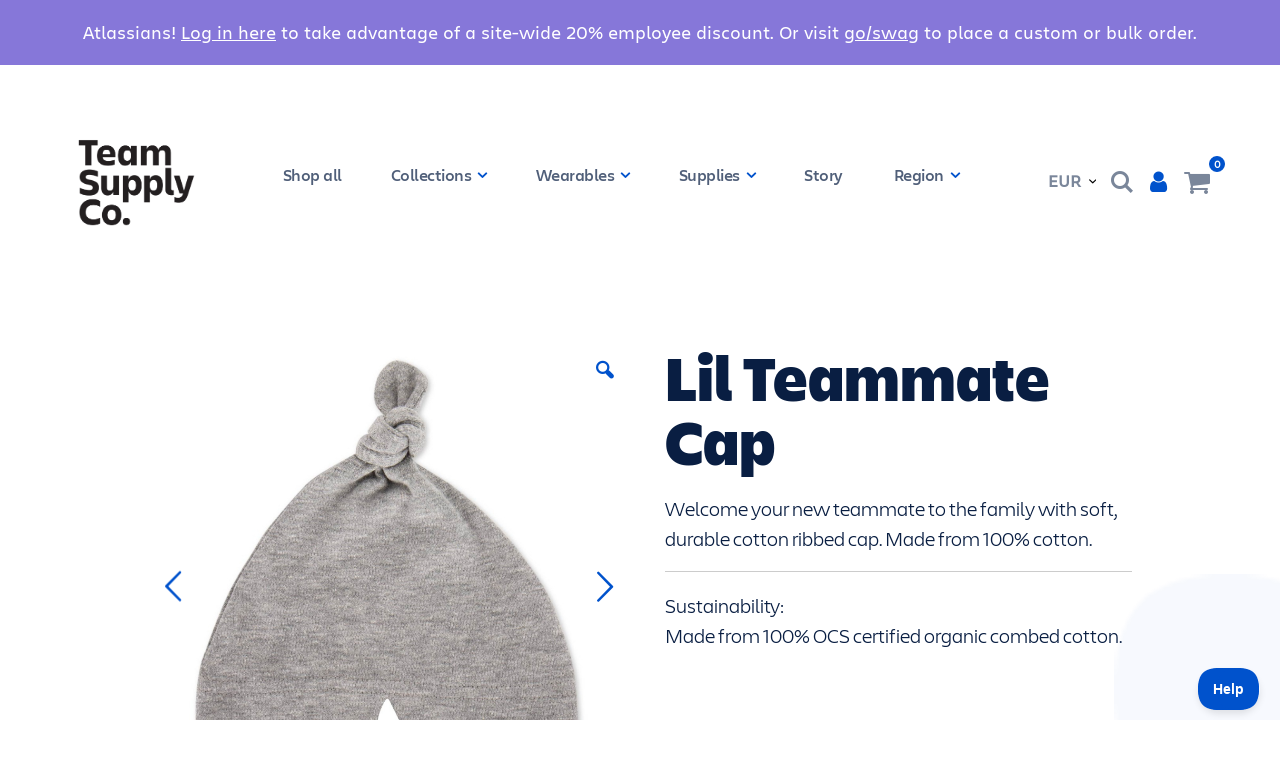

--- FILE ---
content_type: text/html; charset=UTF-8
request_url: https://shop.atlassian.com/emea/lil-teammate-cap.html
body_size: 18476
content:
<!doctype html>
<html lang="en">
    <head prefix="og: http://ogp.me/ns# fb: http://ogp.me/ns/fb# product: http://ogp.me/ns/product#">
        <script>
    var LOCALE = 'en\u002DUS';
    var BASE_URL = 'https\u003A\u002F\u002Fshop.atlassian.com\u002Femea\u002F';
    var require = {
        'baseUrl': 'https\u003A\u002F\u002Fshop.atlassian.com\u002Fstatic\u002Ffrontend\u002FFullpond\u002Fcustom_porto\u002Fen_US'
    };</script><script> window.isMagento244AndAbove = 1</script>        <meta charset="utf-8"/>
<meta name="title" content="Lil Teammate Cap"/>
<meta name="description" content="Lil Teammate Cap "/>
<meta name="keywords" content="Lil Teammate Cap"/>
<meta name="robots" content="INDEX,FOLLOW"/>
<meta name="viewport" content="width=device-width, initial-scale=1, maximum-scale=1.0, user-scalable=no"/>
<meta name="format-detection" content="telephone=no"/>
<title>Atlassian Team Supply Co. Store | Lil Teammate Cap</title>
<link  rel="stylesheet" type="text/css"  media="all" href="https://shop.atlassian.com/static/frontend/Fullpond/custom_porto/en_US/mage/calendar.css" />
<link  rel="stylesheet" type="text/css"  media="all" href="https://shop.atlassian.com/static/frontend/Fullpond/custom_porto/en_US/css/styles-m.css" />
<link  rel="stylesheet" type="text/css"  media="all" href="https://shop.atlassian.com/static/frontend/Fullpond/custom_porto/en_US/owl.carousel/assets/owl.carousel.css" />
<link  rel="stylesheet" type="text/css"  media="all" href="https://shop.atlassian.com/static/frontend/Fullpond/custom_porto/en_US/fancybox/css/jquery.fancybox.css" />
<link  rel="stylesheet" type="text/css"  media="all" href="https://shop.atlassian.com/static/frontend/Fullpond/custom_porto/en_US/icon-fonts/css/porto-icons-codes.css" />
<link  rel="stylesheet" type="text/css"  media="all" href="https://shop.atlassian.com/static/frontend/Fullpond/custom_porto/en_US/icon-fonts/css/animation.css" />
<link  rel="stylesheet" type="text/css"  media="all" href="https://shop.atlassian.com/static/frontend/Fullpond/custom_porto/en_US/font-awesome/css/font-awesome.min.css" />
<link  rel="stylesheet" type="text/css"  media="all" href="https://shop.atlassian.com/static/frontend/Fullpond/custom_porto/en_US/Mageplaza_ExtraFee/css/extra-fee.css" />
<link  rel="stylesheet" type="text/css"  media="all" href="https://shop.atlassian.com/static/frontend/Fullpond/custom_porto/en_US/Mageplaza_QuickCart/css/minicart.css" />
<link  rel="stylesheet" type="text/css"  media="all" href="https://shop.atlassian.com/static/frontend/Fullpond/custom_porto/en_US/mage/gallery/gallery.css" />
<link  rel="stylesheet" type="text/css"  media="all" href="https://shop.atlassian.com/static/frontend/Fullpond/custom_porto/en_US/Mageplaza_Core/css/magnific-popup.css" />
<link  rel="stylesheet" type="text/css"  media="all" href="https://shop.atlassian.com/static/frontend/Fullpond/custom_porto/en_US/Mageplaza_Core/css/mp.css" />
<link  rel="stylesheet" type="text/css"  media="all" href="https://shop.atlassian.com/static/frontend/Fullpond/custom_porto/en_US/Mageplaza_SizeChart/css/style.css" />
<link  rel="stylesheet" type="text/css"  media="screen and (min-width: 768px)" href="https://shop.atlassian.com/static/frontend/Fullpond/custom_porto/en_US/css/styles-l.css" />
<link  rel="stylesheet" type="text/css"  media="print" href="https://shop.atlassian.com/static/frontend/Fullpond/custom_porto/en_US/css/print.css" />
<script  type="text/javascript"  src="https://shop.atlassian.com/static/frontend/Fullpond/custom_porto/en_US/requirejs/require.js"></script>
<script  type="text/javascript"  src="https://shop.atlassian.com/static/frontend/Fullpond/custom_porto/en_US/mage/requirejs/mixins.js"></script>
<script  type="text/javascript"  src="https://shop.atlassian.com/static/frontend/Fullpond/custom_porto/en_US/requirejs-config.js"></script>
<link  rel="stylesheet" type="text/css" href="//fonts.googleapis.com/css?family=Shadows+Into+Light" />
<link  rel="icon" type="image/x-icon" href="https://shop.atlassian.com/media/favicon/default/favicon-32x32.png" />
<link  rel="shortcut icon" type="image/x-icon" href="https://shop.atlassian.com/media/favicon/default/favicon-32x32.png" />
<script type="text/javascript">
    window.addEventListener("load", function() {
        require(
            ["https://atl-global.atlassian.com/js/atl-global.min.js"],
            function() {
                if (typeof ace !== 'undefined') {
                    ace.analytics.Initializer.initWithPageAnalytics('shop_atlassian', {gasV3Product: 'shop-atlassian'});
                }
            }
        );
    });
function trackBannerClick() {
   if (typeof ace !== undefined) {
            ace.analytics.Tracking.trackEvent('clickedBannerLink', {event: 'clicked', eventComponent: 'link'});
   }
 }
</script>
<script src="https://cdn.userway.org/widget.js" data-account="MJInJUDTB7"></script>        <link rel="stylesheet" href="//fonts.googleapis.com/css?family=Open+Sans%3A300%2C300italic%2C400%2C400italic%2C600%2C600italic%2C700%2C700italic%2C800%2C800italic&amp;v1&amp;subset=latin%2Clatin-ext" type="text/css" media="screen"/>
<link href="//fonts.googleapis.com/css?family=Oswald:300,400,700" rel="stylesheet">
<link href="//fonts.googleapis.com/css?family=Poppins:300,400,500,600,700" rel="stylesheet">
<link rel="stylesheet" href="//fonts.googleapis.com/css?family=Open+Sans%3A300%2C300italic%2C400%2C400italic%2C600%2C600italic%2C700%2C700italic%2C800%2C800italic&amp;v1&amp;subset=latin%2Clatin-ext" type="text/css" media="screen"/>
    <link rel="stylesheet" type="text/css" media="all" href="https://shop.atlassian.com/media/porto/web/bootstrap/css/bootstrap.optimized.min.css">
    <link rel="stylesheet" type="text/css" media="all" href="https://shop.atlassian.com/media/porto/web/css/animate.optimized.css">
<link rel="stylesheet" type="text/css" media="all" href="https://shop.atlassian.com/media/porto/web/css/header/type14.css">
<link rel="stylesheet" type="text/css" media="all" href="https://shop.atlassian.com/media/porto/web/css/custom.css">
<link rel="stylesheet" type="text/css" media="all" href="https://shop.atlassian.com/media/porto/configed_css/design_emea.css">
<link rel="stylesheet" type="text/css" media="all" href="https://shop.atlassian.com/media/porto/configed_css/settings_emea.css">
<script type="text/javascript">
var porto_config = {
    paths: {
        'parallax': 'js/jquery.parallax.min',
        'owlcarousel': 'owl.carousel/owl.carousel',
        'owlcarousel_thumbs': 'owl.carousel/owl.carousel2.thumbs',
        'imagesloaded': 'Smartwave_Porto/js/imagesloaded',
        'packery': 'Smartwave_Porto/js/packery.pkgd',
        'floatelement': 'js/jquery.floatelement'
    },
    shim: {
        'parallax': {
          deps: ['jquery']
        },
        'owlcarousel': {
          deps: ['jquery']
        },        
        'owlcarousel_thumbs': {
          deps: ['jquery','owlcarousel']
        },    
        'packery': {
          deps: ['jquery','imagesloaded']
        },
        'floatelement': {
          deps: ['jquery']
        }
    }
};

require.config(porto_config);
</script>
<script type="text/javascript">
require([
    'jquery'
], function ($) {
    $(document).ready(function(){
        $(".drop-menu > a").off("click").on("click", function(){
            if($(this).parent().children(".nav-sections").hasClass("visible")) {
                $(this).parent().children(".nav-sections").removeClass("visible");
                $(this).removeClass("active");
            }
            else {
                $(this).parent().children(".nav-sections").addClass("visible");
                $(this).addClass("active");
            }
        });
    });
    var scrolled = false;
    $(window).scroll(function(){
        if(!$('.page-header').hasClass('type10')) {
            if($(window).width()>=768){
                if(160<$(window).scrollTop() && !scrolled){
                    $('.page-header:not(.sticky-header)').css("height",$('.page-header:not(.sticky-header)').height()+'px');
                    $('.page-header').addClass("sticky-header");
                    scrolled = true;
                    if((!$(".page-header").hasClass("type12")) && (!$(".page-header").hasClass("type23")) && (!$(".page-header").hasClass("type25")) && (!$(".page-header").hasClass("type26"))) {
                        $('.page-header .minicart-wrapper').after('<div class="minicart-place hide"></div>');

                        if($(".page-header").hasClass("type2"))
                            $('.page-header .navigation').append($('header.page-header.type2 a.action.my-wishlist').detach());

                        var minicart = $('.page-header .minicart-wrapper').detach();
                        if($(".page-header").hasClass("type8"))
                            $('.page-header .menu-wrapper').append(minicart);
                        else
                            $('.page-header .navigation').append(minicart);
                        
                                            } else {
                                            }
                                    }
                if(160>=$(window).scrollTop() && scrolled){
                    $('.page-header.sticky-header').css("height",'auto');
                    $('.page-header').removeClass("sticky-header");
                    scrolled = false;
                    if((!$(".page-header").hasClass("type12")) && (!$(".page-header").hasClass("type23")) && (!$(".page-header").hasClass("type25")) && (!$(".page-header").hasClass("type26"))) {
                        var minicart;
                        if($(".page-header").hasClass("type8"))
                            minicart = $('.page-header .menu-wrapper .minicart-wrapper').detach();
                        else
                            minicart = $('.page-header .navigation .minicart-wrapper').detach();
                        $('.minicart-place').after(minicart);
                        $('.minicart-place').remove();
                        if($(".page-header").hasClass("type2"))
                            $('.page-header .block.block-search').before($('.page-header .navigation a.action.my-wishlist').detach());
                        $('.page-header .minicart-wrapper-moved').addClass("minicart-wrapper").removeClass("minicart-wrapper-moved").removeClass("hide");
                    }
                                    }
            }
        }
    });
});
</script>
            
   

    <script>
        var ga4IsGtm = false;
        var ga4IsTrackVariant = 0;
        var productImpressions = [];
        var promoImpressions = [];
      
        

            
    </script>
        
    <script async src="https://www.googletagmanager.com/gtag/js?id=G-S8QC4RRMTX"></script>
    <script>
      window.dataLayer = window.dataLayer || [];
      function gtag(){dataLayer.push(arguments)};
      gtag('js', new Date());

      
      gtag(
        'config', 
        'G-S8QC4RRMTX', 
        {"currency":"USD"}      );
          </script>
 
    <script>  

    var productDetail = {"item_id":"ATLSEKGJ0317010","item_name":"Lil Teammate Cap","item_brand":"","item_category":"Wearables\/Hats","item_variant":"","price":30,"quantity":1};
            gtag('event', 'view_item', {
                'currency': 'USD',
                'items': [
                    productDetail
                ],
                'value': '30'
                });    
    
    
    
    </script>

<meta property="og:type" content="product" />
<meta property="og:title"
      content="Lil&#x20;Teammate&#x20;Cap" />
<meta property="og:image"
      content="https://shop.atlassian.com/media/catalog/product/cache/dabaa2e2c54d99b845eb9285891d951e/a/t/atlsekgj031710.jpg" />
<meta property="og:description"
      content="Welcome&#x20;your&#x20;new&#x20;teammate&#x20;to&#x20;the&#x20;family&#x20;with&#x20;soft,&#x20;durable&#x20;cotton&#x20;ribbed&#x20;cap.&#x20;Made&#x20;from&#x20;100&#x25;&#x20;cotton.&#x0D;&#x0A;&#x0D;&#x0A;Sustainability&#x3A;Made&#x20;from&#x20;100&#x25;&#x20;OCS&#x20;certified&#x20;organic&#x20;combed&#x20;cotton." />
<meta property="og:url" content="https://shop.atlassian.com/emea/lil-teammate-cap.html" />
    <meta property="product:price:amount" content="25.6"/>
    <meta property="product:price:currency"
      content="EUR"/>
    
                              <script>!function(e){var n="https://s.go-mpulse.net/boomerang/";if("False"=="True")e.BOOMR_config=e.BOOMR_config||{},e.BOOMR_config.PageParams=e.BOOMR_config.PageParams||{},e.BOOMR_config.PageParams.pci=!0,n="https://s2.go-mpulse.net/boomerang/";if(window.BOOMR_API_key="423KC-5B7JK-LBMCZ-NBZRD-DEQT5",function(){function e(){if(!o){var e=document.createElement("script");e.id="boomr-scr-as",e.src=window.BOOMR.url,e.async=!0,i.parentNode.appendChild(e),o=!0}}function t(e){o=!0;var n,t,a,r,d=document,O=window;if(window.BOOMR.snippetMethod=e?"if":"i",t=function(e,n){var t=d.createElement("script");t.id=n||"boomr-if-as",t.src=window.BOOMR.url,BOOMR_lstart=(new Date).getTime(),e=e||d.body,e.appendChild(t)},!window.addEventListener&&window.attachEvent&&navigator.userAgent.match(/MSIE [67]\./))return window.BOOMR.snippetMethod="s",void t(i.parentNode,"boomr-async");a=document.createElement("IFRAME"),a.src="about:blank",a.title="",a.role="presentation",a.loading="eager",r=(a.frameElement||a).style,r.width=0,r.height=0,r.border=0,r.display="none",i.parentNode.appendChild(a);try{O=a.contentWindow,d=O.document.open()}catch(_){n=document.domain,a.src="javascript:var d=document.open();d.domain='"+n+"';void(0);",O=a.contentWindow,d=O.document.open()}if(n)d._boomrl=function(){this.domain=n,t()},d.write("<bo"+"dy onload='document._boomrl();'>");else if(O._boomrl=function(){t()},O.addEventListener)O.addEventListener("load",O._boomrl,!1);else if(O.attachEvent)O.attachEvent("onload",O._boomrl);d.close()}function a(e){window.BOOMR_onload=e&&e.timeStamp||(new Date).getTime()}if(!window.BOOMR||!window.BOOMR.version&&!window.BOOMR.snippetExecuted){window.BOOMR=window.BOOMR||{},window.BOOMR.snippetStart=(new Date).getTime(),window.BOOMR.snippetExecuted=!0,window.BOOMR.snippetVersion=12,window.BOOMR.url=n+"423KC-5B7JK-LBMCZ-NBZRD-DEQT5";var i=document.currentScript||document.getElementsByTagName("script")[0],o=!1,r=document.createElement("link");if(r.relList&&"function"==typeof r.relList.supports&&r.relList.supports("preload")&&"as"in r)window.BOOMR.snippetMethod="p",r.href=window.BOOMR.url,r.rel="preload",r.as="script",r.addEventListener("load",e),r.addEventListener("error",function(){t(!0)}),setTimeout(function(){if(!o)t(!0)},3e3),BOOMR_lstart=(new Date).getTime(),i.parentNode.appendChild(r);else t(!1);if(window.addEventListener)window.addEventListener("load",a,!1);else if(window.attachEvent)window.attachEvent("onload",a)}}(),"".length>0)if(e&&"performance"in e&&e.performance&&"function"==typeof e.performance.setResourceTimingBufferSize)e.performance.setResourceTimingBufferSize();!function(){if(BOOMR=e.BOOMR||{},BOOMR.plugins=BOOMR.plugins||{},!BOOMR.plugins.AK){var n=""=="true"?1:0,t="",a="clnqeeqxzvmyu2lrbb5q-f-828553dc1-clientnsv4-s.akamaihd.net",i="false"=="true"?2:1,o={"ak.v":"39","ak.cp":"1552403","ak.ai":parseInt("991338",10),"ak.ol":"0","ak.cr":9,"ak.ipv":4,"ak.proto":"h2","ak.rid":"107744d1","ak.r":38938,"ak.a2":n,"ak.m":"dscb","ak.n":"essl","ak.bpcip":"18.219.2.0","ak.cport":43444,"ak.gh":"23.55.170.138","ak.quicv":"","ak.tlsv":"tls1.3","ak.0rtt":"","ak.0rtt.ed":"","ak.csrc":"-","ak.acc":"","ak.t":"1769015419","ak.ak":"hOBiQwZUYzCg5VSAfCLimQ==SZtRPo1zKN/h3dHeto2yWHGOCrYsAmVpdFK0Mzb94gSaIdn3fmjrctfw5XdBO1wRJSLegq08PTS2pcEVIweESQ2p3i5PkcENi29e6d5MUmSV0xkKHAGMDu4YkiW5boDTYiH9j4T6G+j0vpjw/bhHluOu7IHK1AgAIrXL50yxXkyG934m6T0qILGtbrTIktaxCT4wwV6i3gTIplfqIgqafpH0ZVxbAKoUzmiuiSgJMHVAiHKK26MIOz9/Enacq7EYL/za7YoNST4zADZJLM4M5mBnRC5SjrmUrf1VxqHDdjFpIPJ4ia/Yooi/gbCrd/P1Cu29/gVUzpeNtYgQCrgOBNDw8IwzWWDtxqS2hGlLjiuGW0m5XRUj3pzaNEmGxbeYNmbK5PCPpG6M1RkMSL7tz+3jKdYf2iD/L+ZOuzzF9AU=","ak.pv":"11","ak.dpoabenc":"","ak.tf":i};if(""!==t)o["ak.ruds"]=t;var r={i:!1,av:function(n){var t="http.initiator";if(n&&(!n[t]||"spa_hard"===n[t]))o["ak.feo"]=void 0!==e.aFeoApplied?1:0,BOOMR.addVar(o)},rv:function(){var e=["ak.bpcip","ak.cport","ak.cr","ak.csrc","ak.gh","ak.ipv","ak.m","ak.n","ak.ol","ak.proto","ak.quicv","ak.tlsv","ak.0rtt","ak.0rtt.ed","ak.r","ak.acc","ak.t","ak.tf"];BOOMR.removeVar(e)}};BOOMR.plugins.AK={akVars:o,akDNSPreFetchDomain:a,init:function(){if(!r.i){var e=BOOMR.subscribe;e("before_beacon",r.av,null,null),e("onbeacon",r.rv,null,null),r.i=!0}return this},is_complete:function(){return!0}}}}()}(window);</script></head>
    <body data-container="body"
          data-mage-init='{"loaderAjax": {}, "loader": { "icon": "https://shop.atlassian.com/static/frontend/Fullpond/custom_porto/en_US/images/loader-2.gif"}}'
        class="pl-thm-fullpond pl-thm-fullpond-custom_porto catalog-product-view product-type-default product-lil-teammate-cap layout-fullwidth wide page-layout-1column" id="html-body" itemtype="http://schema.org/Product" itemscope="itemscope">
        <div class="sticky-product hide ">
    <div class="container">
        <div class="sticky-image">
           <img class="product-image-photo default_image" src="https://shop.atlassian.com/media/catalog/product/cache/897935f0a96f75cfc6788828245314fb/a/t/atlsekgj031710.jpg" alt="Lil Teammate Cap"/>
        </div>
        <div class="sticky-detail">
            <div class="product-name-area">
                <h2 class="product-name">Lil Teammate Cap</h2>
                <div class="product-info-price"></div>
            </div>
        </div>
                        <div class="actions">
            <button type="button"
                    title="Add to Cart"
                    class="action primary tocart" id="product-addtocart-button-clone">
                <span>Add to Cart</span>
            </button>
                    </div>
            </div>
</div>
<script type="text/javascript">
require([
    'jquery'
], function ($) {
    $(window).on('load', function(){
        var p_scrolled = false; 
        var offset = $('.box-tocart').offset().top;   
        $(window).scroll(function(){ 
            if(offset < $(window).scrollTop() && !p_scrolled){
                p_scrolled = true;
                $('.product-info-main .product-info-price > *').each(function(){
                    $(this).parent().append($(this).clone());
                    var tmp = $(this).detach();
                    $('.sticky-product .product-info-price').append(tmp);
                });
                $(".sticky-product").removeClass("hide");
                $("#product-addtocart-button").off("DOMSubtreeModified").on("DOMSubtreeModified",function(){
                    $("#product-addtocart-button-clone").html($(this).html());
                    $("#product-addtocart-button-clone").attr("class",$(this).attr("class"));
                });
            }
            if(offset >= $(window).scrollTop() && p_scrolled){
                p_scrolled = false;
                $('.product-info-main .product-info-price > *').remove();
                $('.sticky-product .product-info-price > *').each(function(){
                    var tmp = $(this).detach();
                    $('.product-info-main .product-info-price').append(tmp);
                });
                $(".sticky-product").addClass("hide");
            }
        });
        $("#product-addtocart-button-clone").click(function(){
            $("#product-addtocart-button").trigger("click");
        });
    }); 
});
</script>
<script type="text/javascript">
require([
    'jquery'
], function ($) {
    $(document).ready(function(){
        $(".product.info.detailed").detach().appendTo($(".product-info-main"));
    });
});
</script>

<script type="text/x-magento-init">
    {
        "*": {
            "Magento_PageBuilder/js/widget-initializer": {
                "config": {"[data-content-type=\"slider\"][data-appearance=\"default\"]":{"Magento_PageBuilder\/js\/content-type\/slider\/appearance\/default\/widget":false},"[data-content-type=\"map\"]":{"Magento_PageBuilder\/js\/content-type\/map\/appearance\/default\/widget":false},"[data-content-type=\"row\"]":{"Magento_PageBuilder\/js\/content-type\/row\/appearance\/default\/widget":false},"[data-content-type=\"tabs\"]":{"Magento_PageBuilder\/js\/content-type\/tabs\/appearance\/default\/widget":false},"[data-content-type=\"slide\"]":{"Magento_PageBuilder\/js\/content-type\/slide\/appearance\/default\/widget":{"buttonSelector":".pagebuilder-slide-button","showOverlay":"hover","dataRole":"slide"}},"[data-content-type=\"banner\"]":{"Magento_PageBuilder\/js\/content-type\/banner\/appearance\/default\/widget":{"buttonSelector":".pagebuilder-banner-button","showOverlay":"hover","dataRole":"banner"}},"[data-content-type=\"buttons\"]":{"Magento_PageBuilder\/js\/content-type\/buttons\/appearance\/inline\/widget":false},"[data-content-type=\"products\"][data-appearance=\"carousel\"]":{"Magento_PageBuilder\/js\/content-type\/products\/appearance\/carousel\/widget":false}},
                "breakpoints": {"desktop":{"label":"Desktop","stage":true,"default":true,"class":"desktop-switcher","icon":"Magento_PageBuilder::css\/images\/switcher\/switcher-desktop.svg","conditions":{"min-width":"1024px"},"options":{"products":{"default":{"slidesToShow":"5"}}}},"tablet":{"conditions":{"max-width":"1024px","min-width":"768px"},"options":{"products":{"default":{"slidesToShow":"4"},"continuous":{"slidesToShow":"3"}}}},"mobile":{"label":"Mobile","stage":true,"class":"mobile-switcher","icon":"Magento_PageBuilder::css\/images\/switcher\/switcher-mobile.svg","media":"only screen and (max-width: 768px)","conditions":{"max-width":"768px","min-width":"640px"},"options":{"products":{"default":{"slidesToShow":"3"}}}},"mobile-small":{"conditions":{"max-width":"640px"},"options":{"products":{"default":{"slidesToShow":"2"},"continuous":{"slidesToShow":"1"}}}}}            }
        }
    }
</script>

<div class="cookie-status-message" id="cookie-status">
    The store will not work correctly in the case when cookies are disabled.</div>
<script type="text&#x2F;javascript">document.querySelector("#cookie-status").style.display = "none";</script>
<script type="text/x-magento-init">
    {
        "*": {
            "cookieStatus": {}
        }
    }
</script>

<script type="text/x-magento-init">
    {
        "*": {
            "mage/cookies": {
                "expires": null,
                "path": "\u002F",
                "domain": ".shop.atlassian.com",
                "secure": true,
                "lifetime": "3600"
            }
        }
    }
</script>
    <noscript>
        <div class="message global noscript">
            <div class="content">
                <p>
                    <strong>JavaScript seems to be disabled in your browser.</strong>
                    <span>
                        For the best experience on our site, be sure to turn on Javascript in your browser.                    </span>
                </p>
            </div>
        </div>
    </noscript>

<script>
    window.cookiesConfig = window.cookiesConfig || {};
    window.cookiesConfig.secure = true;
</script><script>    require.config({
        map: {
            '*': {
                wysiwygAdapter: 'mage/adminhtml/wysiwyg/tiny_mce/tinymceAdapter'
            }
        }
    });</script><script>    require.config({
        paths: {
            googleMaps: 'https\u003A\u002F\u002Fmaps.googleapis.com\u002Fmaps\u002Fapi\u002Fjs\u003Fv\u003D3\u0026key\u003D'
        },
        config: {
            'Magento_PageBuilder/js/utils/map': {
                style: '',
            },
            'Magento_PageBuilder/js/content-type/map/preview': {
                apiKey: '',
                apiKeyErrorMessage: 'You\u0020must\u0020provide\u0020a\u0020valid\u0020\u003Ca\u0020href\u003D\u0027https\u003A\u002F\u002Fshop.atlassian.com\u002Femea\u002Fadminhtml\u002Fsystem_config\u002Fedit\u002Fsection\u002Fcms\u002F\u0023cms_pagebuilder\u0027\u0020target\u003D\u0027_blank\u0027\u003EGoogle\u0020Maps\u0020API\u0020key\u003C\u002Fa\u003E\u0020to\u0020use\u0020a\u0020map.'
            },
            'Magento_PageBuilder/js/form/element/map': {
                apiKey: '',
                apiKeyErrorMessage: 'You\u0020must\u0020provide\u0020a\u0020valid\u0020\u003Ca\u0020href\u003D\u0027https\u003A\u002F\u002Fshop.atlassian.com\u002Femea\u002Fadminhtml\u002Fsystem_config\u002Fedit\u002Fsection\u002Fcms\u002F\u0023cms_pagebuilder\u0027\u0020target\u003D\u0027_blank\u0027\u003EGoogle\u0020Maps\u0020API\u0020key\u003C\u002Fa\u003E\u0020to\u0020use\u0020a\u0020map.'
            },
        }
    });</script><script>
    require.config({
        shim: {
            'Magento_PageBuilder/js/utils/map': {
                deps: ['googleMaps']
            }
        }
    });</script>                <link href="https://fonts.googleapis.com/css?family=Montserrat" rel="stylesheet">
                        <div class="wrapper-mp-freeshippingbar" id="wrapper-mp-freeshippingbar-4" area-ruleId= 4>
                            <a href="javascript:void(0)" target="_self">
                    <div class='mpfsb freeshippingbar-4'>
                        <div class="content-shippingbar">
                            <div class="control-bar" data-bind="scope: 'shippingbar4'">
                                <!-- ko template: getTemplate() --><!-- /ko -->
                                <script type="text/x-magento-init">
                                    {
                                         "*": {
                                            "Magento_Ui/js/core/app": {
                                                "components": {
                                                    "shippingbar4": {
                                                        "component": "Mageplaza_FreeShippingBar/js/view/shippingbar",
                                                        "config": {
                                                            "rule_id": 4,
                                                            "goal": 127.983,
                                                            "first_message": "Save the planet, and buy in bulk: Spend €140, £120 or $150 and get free shipping.",
                                                            "below_goal_message": "Save the planet, and buy in bulk: Spend €140, £120 or $150 and get free shipping.",
                                                            "achieve_message": "Save the planet, and buy in bulk: Spend €140, £120 or $150 and get free shipping."
                                                        }
                                                    }
                                                }
                                            }
                                        }
                                    }
                                </script>
                            </div>
                        </div>
                    </div>
                </a>
            </div>
            <style type="text/css">
                
                #wrapper-mp-freeshippingbar-4 a {
                    text-decoration: none;
                    color: #FFFFFF;
                    cursor: unset;
                }
                .freeshippingbar-4 {
                    background-color: #8777D9;
                    font-size: 16px;
                    font-family: 'Montserrat';
                    opacity: 1.0000;
                                                        }
                .freeshippingbar-4 .goal,
                .freeshippingbar-4 .below_goal {
                    color: #FFFFFF;
                }
                            </style>

<div class="widget block block-static-block">
    </div>
<div class="widget block block-static-block">
    </div>
<script type="text/javascript">
require([
    'jquery'
], function ($) {
    $(document).ready(function(){
        if(!($("body").hasClass("product-type-default") || $("body").hasClass("product-type-carousel") || $("body").hasClass("product-type-fullwidth") || $("body").hasClass("product-type-grid") || $("body").hasClass("product-type-sticky-right") || $("body").hasClass("product-type-wide-grid"))) {
                    }
        });
});
</script><div class="page-wrapper"><div data-content-type="html" data-appearance="default" data-element="main" data-decoded="true"><div class="custom-html" style="background-color: #8677D9;padding: 20px 0;text-align: center;"><span style="font-size:18px; color: white;">Atlassians! <a href="https://shop.atlassian.com/emea/customer/account/login" style="text-decoration: underline; color: white;">Log in here</a> to take advantage of a site-wide 20% employee discount. Or visit <a href="https://hello.help.atlassian.cloud/servicedesk/customer/portal/580" target="_blank" rel="noopener noreferrer" style="text-decoration: underline; color: white;">go/swag</a> to place a custom or bulk order.</span></div></div><header class="page-header type14 " >
    <div class="header content">
        <a class="logo" href="https://shop.atlassian.com/emea/" title="">
        <img src="https://shop.atlassian.com/media/logo/default/Team_Supply_Co.png"
             alt=""
             width="170"             height="36"        />
    </a>
        <div class="sections nav-sections">
                <div class="section-items nav-sections-items"
             data-mage-init='{"tabs":{"openedState":"active"}}'>
                                            <div class="section-item-title nav-sections-item-title"
                     data-role="collapsible">
                    <a class="nav-sections-item-switch"
                       data-toggle="switch" href="#store.menu">
                        Menu                    </a>
                </div>
                <div class="section-item-content nav-sections-item-content"
                     id="store.menu"
                     data-role="content">
                    
<nav class="navigation sw-megamenu " role="navigation">
    <ul>
        <li class="ui-menu-item level0 classic "><a href="https://shop.atlassian.com/emea/shop-all.html" class="level-top" title="Shop all"><span>Shop all</span></a></li><li class="ui-menu-item level0 classic parent "><div class="open-children-toggle"></div><a href="https://shop.atlassian.com/emea/collections.html" class="level-top" title="Collections"><span>Collections</span></a><div class="level0 submenu"><div class="row"><ul class="subchildmenu "><li class="ui-menu-item level1 "><a href="https://shop.atlassian.com/emea/collections/ace-originals.html" title="Ace Originals"><span>Ace Originals</span></a></li><li class="ui-menu-item level1 "><a href="https://shop.atlassian.com/emea/collections/atlassian-basics.html" title="Atlassian Basics"><span>Atlassian Basics</span></a></li><li class="ui-menu-item level1 "><a href="https://shop.atlassian.com/emea/collections/lil-teammate.html" title="Lil Teammate"><span>Lil Teammate</span></a></li><li class="ui-menu-item level1 "><a href="https://shop.atlassian.com/emea/collections/producttees.html" title="Product Tees"><span>Product Tees</span></a></li><li class="ui-menu-item level1 "><a href="https://shop.atlassian.com/emea/collections/status-update.html" title="Status Update"><span>Status Update</span></a></li><li class="ui-menu-item level1 "><a href="https://shop.atlassian.com/emea/collections/atlassian-williams-racing.html" title="Atlassian Williams Racing"><span>Atlassian Williams Racing</span></a></li></ul></div></div></li><li class="ui-menu-item level0 classic parent "><div class="open-children-toggle"></div><a href="https://shop.atlassian.com/emea/wearables.html" class="level-top" title="Wearables"><span>Wearables</span></a><div class="level0 submenu"><div class="row"><ul class="subchildmenu "><li class="ui-menu-item level1 "><a href="https://shop.atlassian.com/emea/wearables/hats.html" title="Hats"><span>Hats</span></a></li><li class="ui-menu-item level1 "><a href="https://shop.atlassian.com/emea/wearables/hoodies-pullovers.html" title="Hoodies & Pullovers"><span>Hoodies & Pullovers</span></a></li><li class="ui-menu-item level1 "><a href="https://shop.atlassian.com/emea/wearables/patches-pins.html" title="Patches & Pins"><span>Patches & Pins</span></a></li><li class="ui-menu-item level1 "><a href="https://shop.atlassian.com/emea/wearables/socks.html" title="Socks"><span>Socks</span></a></li><li class="ui-menu-item level1 "><a href="https://shop.atlassian.com/emea/wearables/tees-tops.html" title="Tees & Tops"><span>Tees & Tops</span></a></li><li class="ui-menu-item level1 "><a href="https://shop.atlassian.com/emea/wearables/other.html" title="Other"><span>Other</span></a></li></ul></div></div></li><li class="ui-menu-item level0 classic parent "><div class="open-children-toggle"></div><a href="https://shop.atlassian.com/emea/supplies.html" class="level-top" title="Supplies"><span>Supplies</span></a><div class="level0 submenu"><div class="row"><ul class="subchildmenu "><li class="ui-menu-item level1 "><a href="https://shop.atlassian.com/emea/supplies/bags-backpacks.html" title="Bags & Backpacks"><span>Bags & Backpacks</span></a></li><li class="ui-menu-item level1 "><a href="https://shop.atlassian.com/emea/supplies/drinkware.html" title="Drinkware"><span>Drinkware</span></a></li><li class="ui-menu-item level1 "><a href="https://shop.atlassian.com/emea/supplies/stationery.html" title="Stationery"><span>Stationery</span></a></li><li class="ui-menu-item level1 "><a href="https://shop.atlassian.com/emea/supplies/tech-accessories.html" title="Tech Accessories"><span>Tech Accessories</span></a></li></ul></div></div></li><div data-content-type="html" data-appearance="default" data-element="main" data-decoded="true"><ul>
    <li class="ui-menu-item level0 staticwidth">
        <a href="https://shop.atlassian.com/emea/sustainability/" class="level-top"><span>Story</span></a>
    </li>
<li class="ui-menu-item level0 classic parent">
<div class="open-children-toggle"></div>
<a href="#" class="level-top" title="Region"><span>Region</span></a>
<div class="level0 submenu" style="left: 0px; right: auto; border-radius: 0px 6px 6px;">
<div class="row">
<ul class="subchildmenu">
<li class="ui-menu-item level1"><a href="/americas"><span>Americas</span></a></li>
<li class="ui-menu-item level1"><a href="/emea"><span>EMEA</span></a></li>
<li class="ui-menu-item level1"><a href="/apac"><span>APAC</span></a></li>
</ul>
</div>
</div>

</li>

</ul></div>    </ul>
</nav>

<script type="text/javascript">
    require([
        'jquery',
        'Smartwave_Megamenu/js/sw_megamenu'
    ], function ($) {
        $(".sw-megamenu").swMegamenu();
    });
</script>
                </div>
                                            <div class="section-item-title nav-sections-item-title"
                     data-role="collapsible">
                    <a class="nav-sections-item-switch"
                       data-toggle="switch" href="#store.links">
                        Account                    </a>
                </div>
                <div class="section-item-content nav-sections-item-content"
                     id="store.links"
                     data-role="content">
                    <!-- Account links -->                </div>
                                            <div class="section-item-title nav-sections-item-title"
                     data-role="collapsible">
                    <a class="nav-sections-item-switch"
                       data-toggle="switch" href="#store.settings">
                        Settings                    </a>
                </div>
                <div class="section-item-content nav-sections-item-content"
                     id="store.settings"
                     data-role="content">
                    <div class="switcher currency switcher-currency" id="switcher-currency-nav">
    <strong class="label switcher-label"><span>Currency</span></strong>
    <div class="actions dropdown options switcher-options">
        <div class="action toggle switcher-trigger" id="switcher-currency-trigger-nav">
            <strong class="language-EUR">
                <span>EUR</span>
            </strong>
        </div>
        <ul class="dropdown switcher-dropdown" data-mage-init='{"dropdownDialog":{
            "appendTo":"#switcher-currency-nav > .options",
            "triggerTarget":"#switcher-currency-trigger-nav",
            "closeOnMouseLeave": false,
            "triggerClass":"active",
            "parentClass":"active",
            "buttons":null}}'>
                                                <li class="currency-GBP switcher-option">
                        <a href="#" data-post='{"action":"https:\/\/shop.atlassian.com\/emea\/directory\/currency\/switch\/","data":{"currency":"GBP","uenc":"aHR0cHM6Ly9zaG9wLmF0bGFzc2lhbi5jb20vZW1lYS9saWwtdGVhbW1hdGUtY2FwLmh0bWw,"}}'>GBP - British Pound</a>
                    </li>
                                                                                            <li class="currency-USD switcher-option">
                        <a href="#" data-post='{"action":"https:\/\/shop.atlassian.com\/emea\/directory\/currency\/switch\/","data":{"currency":"USD","uenc":"aHR0cHM6Ly9zaG9wLmF0bGFzc2lhbi5jb20vZW1lYS9saWwtdGVhbW1hdGUtY2FwLmh0bWw,"}}'>USD - US Dollar</a>
                    </li>
                                    </ul>
    </div>
</div>
                </div>
                    </div>
    </div>
        <div class="panel header">
            <span data-action="toggle-nav" class="action nav-toggle"><span>Toggle Nav</span></span>            
            <div class="switcher currency switcher-currency" id="switcher-currency">
    <strong class="label switcher-label"><span>Currency</span></strong>
    <div class="actions dropdown options switcher-options">
        <div class="action toggle switcher-trigger" id="switcher-currency-trigger">
            <strong class="language-EUR">
                <span>EUR</span>
            </strong>
        </div>
        <ul class="dropdown switcher-dropdown" data-mage-init='{"dropdownDialog":{
            "appendTo":"#switcher-currency > .options",
            "triggerTarget":"#switcher-currency-trigger",
            "closeOnMouseLeave": false,
            "triggerClass":"active",
            "parentClass":"active",
            "buttons":null}}'>
                                                <li class="currency-GBP switcher-option">
                        <a href="#" data-post='{"action":"https:\/\/shop.atlassian.com\/emea\/directory\/currency\/switch\/","data":{"currency":"GBP","uenc":"aHR0cHM6Ly9zaG9wLmF0bGFzc2lhbi5jb20vZW1lYS9saWwtdGVhbW1hdGUtY2FwLmh0bWw,"}}'>GBP - British Pound</a>
                    </li>
                                                                                            <li class="currency-USD switcher-option">
                        <a href="#" data-post='{"action":"https:\/\/shop.atlassian.com\/emea\/directory\/currency\/switch\/","data":{"currency":"USD","uenc":"aHR0cHM6Ly9zaG9wLmF0bGFzc2lhbi5jb20vZW1lYS9saWwtdGVhbW1hdGUtY2FwLmh0bWw,"}}'>USD - US Dollar</a>
                    </li>
                                    </ul>
    </div>
</div>
                        <div class="search-area">
                <a href="javascript:void(0)" class="search-toggle-icon"><i class="fas fa-search"></i><span>Search</span></a>
                <div class="block block-search">
    <div class="block block-title"><strong>Search</strong></div>
    <div class="block block-content">
        <form class="form minisearch" id="search_mini_form" action="https://shop.atlassian.com/emea/catalogsearch/result/" method="get">
            <div class="field search">
                <label class="label" for="search" data-role="minisearch-label">
                    <span>Search</span>
                </label>
                <div class="control">
                    <input id="search"
                           data-mage-init='{"quickSearch":{
                                "formSelector":"#search_mini_form",
                                "url":"https://shop.atlassian.com/emea/search/ajax/suggest/",
                                "destinationSelector":"#search_autocomplete"}
                           }'
                           type="text"
                           name="q"
                           value=""
                           placeholder="Search..."
                           class="input-text"
                           maxlength="128"
                           role="combobox"
                           aria-haspopup="false"
                           aria-autocomplete="both"
                           autocomplete="off"/>
                    <div id="search_autocomplete" class="search-autocomplete"></div>
                    <div class="nested">
    <a class="action advanced" href="https://shop.atlassian.com/emea/catalogsearch/advanced/" data-action="advanced-search">
        Advanced Search    </a>
</div>
                </div>
            </div>
            <div class="actions">
                <button type="submit"
                        title="Search"
                        class="action search">
                    <span>Search</span>
                </button>
            </div>
        </form>
    </div>
</div>
            </div>
            <div class="top-links-area">
                <div class="top-links-icon"><a href="javascript:void(0)"><i class="far fa-user"></i><span>links</span></a></div>
                <ul class="header links">    <li class="greet welcome" data-bind="scope: 'customer'">
        <!-- ko if: customer().fullname  -->
        <span class="logged-in"
              data-bind="text: new String('Welcome, %1!').replace('%1', customer().fullname)">
        </span>
        <!-- /ko -->
        <!-- ko ifnot: customer().fullname  -->
        <span class="not-logged-in"
              data-bind="html: ''"></span>
                <!-- /ko -->
    </li>
    <script type="text/x-magento-init">
    {
        "*": {
            "Magento_Ui/js/core/app": {
                "components": {
                    "customer": {
                        "component": "Magento_Customer/js/view/customer"
                    }
                }
            }
        }
    }
    </script>
<li><a href="https://shop.atlassian.com/emea/contact">Contact Us</a></li><li class="item link compare " data-bind="scope: 'compareProducts'" data-role="compare-products-link">
    <a class="action compare" title="Compare Products"
       data-bind="attr: {'href': compareProducts().listUrl}, css: {'': !compareProducts().count}"
    >
    	<em class="porto-icon-chart hidden-xs"></em>
        Compare        (<span class="counter qty" data-bind="text: compareProducts().countCaption"></span>)
    </a>
</li>
<script type="text/x-magento-init">
{"[data-role=compare-products-link]": {"Magento_Ui/js/core/app": {"components":{"compareProducts":{"component":"Magento_Catalog\/js\/view\/compare-products"}}}}}
</script>
<li class="link authorization-link" data-label="or">
    <a href="https://shop.atlassian.com/emea/customer/account/login/referer/aHR0cHM6Ly9zaG9wLmF0bGFzc2lhbi5jb20vZW1lYS9saWwtdGVhbW1hdGUtY2FwLmh0bWw%2C/"        >Sign In</a>
</li>
<li><a href="https://shop.atlassian.com/emea/customer/account/create/" id="idfU6WH9jk" >Create an Account</a></li></ul>            </div>
            <a href="https://shop.atlassian.com/emea/wishlist" class="action my-wishlist" title="My Wish List" role="button"><i class="far fa-heart"></i></a>
            
<div data-block="minicart" class="minicart-wrapper">
    <a class="action showcart" href="https://shop.atlassian.com/emea/checkout/cart/"
       data-bind="scope: 'minicart_content'">
        <span class="text">Cart</span>
        <span class="counter qty empty"
              data-bind="css: { empty: !!getCartParam('summary_count') == false }, blockLoader: isLoading">
            <span class="counter-number">
            <!-- ko if: getCartParam('summary_count') --><!-- ko text: getCartParam('summary_count') --><!-- /ko --><!-- /ko -->
            <!-- ko ifnot: getCartParam('summary_count') -->0<!-- /ko -->
            </span>
            <span class="counter-label">
                <!-- ko i18n: 'items' --><!-- /ko -->
            </span>
        </span>
    </a>
            <div class="block block-minicart empty"
             data-role="dropdownDialog"
             data-mage-init='{"dropdownDialog":{
                "appendTo":"[data-block=minicart]",
                "triggerTarget":".showcart",
                "timeout": "2000",
                "closeOnMouseLeave": false,
                "closeOnEscape": true,
                "triggerClass":"active",
                "parentClass":"active",
                "buttons":[]}}'>
            <div id="minicart-content-wrapper" data-bind="scope: 'minicart_content'">
                <!-- ko template: getTemplate() --><!-- /ko -->
            </div>
        </div>
        <script>
        window.checkout = {"shoppingCartUrl":"https:\/\/shop.atlassian.com\/emea\/checkout\/cart\/","checkoutUrl":"https:\/\/shop.atlassian.com\/emea\/checkout\/","updateItemQtyUrl":"https:\/\/shop.atlassian.com\/emea\/checkout\/sidebar\/updateItemQty\/","removeItemUrl":"https:\/\/shop.atlassian.com\/emea\/checkout\/sidebar\/removeItem\/","imageTemplate":"Magento_Catalog\/product\/image_with_borders","baseUrl":"https:\/\/shop.atlassian.com\/emea\/","minicartMaxItemsVisible":5,"websiteId":"2","maxItemsToDisplay":10,"storeId":"2","storeGroupId":"2","customerLoginUrl":"https:\/\/shop.atlassian.com\/emea\/customer\/account\/login\/referer\/aHR0cHM6Ly9zaG9wLmF0bGFzc2lhbi5jb20vZW1lYS9saWwtdGVhbW1hdGUtY2FwLmh0bWw%2C\/","isRedirectRequired":false,"autocomplete":"off","captcha":{"user_login":{"isCaseSensitive":false,"imageHeight":50,"imageSrc":"","refreshUrl":"https:\/\/shop.atlassian.com\/emea\/captcha\/refresh\/","isRequired":false,"timestamp":1769015420}}};
    </script>
    <script type="text/x-magento-init">
    {
        "[data-block='minicart']": {
            "Magento_Ui/js/core/app": {"components":{"minicart_content":{"children":{"subtotal.container":{"children":{"subtotal":{"children":{"subtotal.totals":{"config":{"display_cart_subtotal_incl_tax":0,"display_cart_subtotal_excl_tax":1,"template":"Magento_Tax\/checkout\/minicart\/subtotal\/totals"},"children":{"subtotal.totals.msrp":{"component":"Magento_Msrp\/js\/view\/checkout\/minicart\/subtotal\/totals","config":{"displayArea":"minicart-subtotal-hidden","template":"Magento_Msrp\/checkout\/minicart\/subtotal\/totals"}}},"component":"Magento_Tax\/js\/view\/checkout\/minicart\/subtotal\/totals"}},"component":"uiComponent","config":{"template":"Magento_Checkout\/minicart\/subtotal"}}},"component":"uiComponent","config":{"displayArea":"subtotalContainer"}},"item.renderer":{"component":"Magento_Checkout\/js\/view\/cart-item-renderer","config":{"displayArea":"defaultRenderer","template":"Magento_Checkout\/minicart\/item\/default"},"children":{"item.image":{"component":"Magento_Catalog\/js\/view\/image","config":{"template":"Magento_Catalog\/product\/image","displayArea":"itemImage"}},"checkout.cart.item.price.sidebar":{"component":"uiComponent","config":{"template":"Magento_Checkout\/minicart\/item\/price","displayArea":"priceSidebar"}}}},"extra_info":{"component":"uiComponent","config":{"displayArea":"extraInfo"}},"promotion":{"component":"uiComponent","config":{"displayArea":"promotion"}}},"config":{"itemRenderer":{"default":"defaultRenderer","simple":"defaultRenderer","virtual":"defaultRenderer"},"template":"Magento_Checkout\/minicart\/content"},"component":"Magento_Checkout\/js\/view\/minicart"}},"types":[]}        },
        "*": {
            "Magento_Ui/js/block-loader": "https://shop.atlassian.com/static/frontend/Fullpond/custom_porto/en_US/images/loader-1.gif"
        }
    }
    </script>
</div>


        </div>
    </div>
</header><div class="breadcrumbs" data-mage-init='{
    "breadcrumbs": {
        "categoryUrlSuffix": ".html",
        "useCategoryPathInUrl": 0,
        "product": "Lil Teammate Cap"
    }
}'></div>
<main id="maincontent" class="page-main"><a id="contentarea" tabindex="-1"></a>
<div class="page messages"><div data-placeholder="messages"></div>
<div data-bind="scope: 'messages'">
    <!-- ko if: cookieMessages && cookieMessages.length > 0 -->
    <div aria-atomic="true" role="alert" data-bind="foreach: { data: cookieMessages, as: 'message' }" class="messages">
        <div data-bind="attr: {
            class: 'message-' + message.type + ' ' + message.type + ' message',
            'data-ui-id': 'message-' + message.type
        }">
            <div data-bind="html: $parent.prepareMessageForHtml(message.text)"></div>
        </div>
    </div>
    <!-- /ko -->

    <!-- ko if: messages().messages && messages().messages.length > 0 -->
    <div aria-atomic="true" role="alert" class="messages" data-bind="foreach: {
        data: messages().messages, as: 'message'
    }">
        <div data-bind="attr: {
            class: 'message-' + message.type + ' ' + message.type + ' message',
            'data-ui-id': 'message-' + message.type
        }">
            <div data-bind="html: $parent.prepareMessageForHtml(message.text)"></div>
        </div>
    </div>
    <!-- /ko -->
</div>
<script type="text/x-magento-init">
    {
        "*": {
            "Magento_Ui/js/core/app": {
                "components": {
                        "messages": {
                            "component": "Magento_Theme/js/view/messages"
                        }
                    }
                }
            }
    }
</script>
</div><div class="columns"><div class="column main">    <div itemscope itemtype="http://schema.org/Product">
        <meta itemprop="name" content="Lil Teammate Cap" />
        <meta itemprop="image" content="https://shop.atlassian.com/media/catalog/product/cache/dabaa2e2c54d99b845eb9285891d951e/a/t/atlsekgj031710.jpg" />
        <meta itemprop="description" content="" />
        <meta itemprop="url" content="https://shop.atlassian.com/emea/lil-teammate-cap.html" />
        <meta itemprop="sku" content="ATLSEKGJ0317010" />
        <div itemtype="http://schema.org/AggregateRating" itemscope itemprop="aggregateRating">
            <meta itemprop="worstRating" content="1" />
            <meta itemprop="bestRating" content="5" />
            <meta itemprop="ratingValue" content="1" />
            <meta itemprop="reviewCount" content="0" />
        </div>
        <div itemprop="offers" itemscope itemtype="http://schema.org/Offer">
            <meta itemprop="priceCurrency" content="EUR" />
            <meta itemprop="price" content="30" />
                            <link itemprop="availability" href="http://schema.org/InStock" />
                    </div>
    </div>
<div class="product media"><a id="gallery-prev-area" tabindex="-1"></a>
<div class="action-skip-wrapper"><a class="action skip gallery-next-area"
   href="#gallery-next-area">
    <span>
        Skip to the end of the images gallery    </span>
</a>
</div><div class="gallery-placeholder _block-content-loading" data-gallery-role="gallery-placeholder">
    <img
        alt="main product photo"
        class="gallery-placeholder__image"
        src="https://shop.atlassian.com/media/catalog/product/cache/13b82178b174b94e7e4becb947be6686/a/t/atlsekgj031710.jpg"
    />
    <div data-role="loader" class="loading-mask">
        <div class="loader">
            <img src="https://shop.atlassian.com/static/frontend/Fullpond/custom_porto/en_US/images/loader-1.gif"
                 alt="Loading...">
        </div>
    </div>
</div>
<!--Fix for jumping content. Loader must be the same size as gallery.-->
<script>
    var config = {
            "width": 600,
            "thumbheight": 100,
            "navtype": "slides",
                            "height": 600                    },
        thumbBarHeight = 0,
        loader = document.querySelectorAll('[data-gallery-role="gallery-placeholder"] [data-role="loader"]')[0];

    if (config.navtype === 'horizontal') {
        thumbBarHeight = config.thumbheight;
    }

    loader.style.paddingBottom = ( config.height / config.width * 100) + "%";
</script>
<script type="text/x-magento-init">
    {
        "[data-gallery-role=gallery-placeholder]": {
            "mage/gallery/gallery": {
                "mixins":["magnifier/magnify"],
                "magnifierOpts": {"fullscreenzoom":"5","top":"","left":"","width":"","height":"","eventType":"hover","enabled":false},
                "data": [{"thumb":"https:\/\/shop.atlassian.com\/media\/catalog\/product\/cache\/9e1c960d9e4adf4b13f567a5263f5425\/a\/t\/atlsekgj031710.jpg","img":"https:\/\/shop.atlassian.com\/media\/catalog\/product\/cache\/13b82178b174b94e7e4becb947be6686\/a\/t\/atlsekgj031710.jpg","full":"https:\/\/shop.atlassian.com\/media\/catalog\/product\/cache\/31d408adc0ca4b6db67aaf03f14f17a4\/a\/t\/atlsekgj031710.jpg","caption":"Lil Teammate Cap","position":"0","isMain":true,"type":"image","videoUrl":null},{"thumb":"https:\/\/shop.atlassian.com\/media\/catalog\/product\/cache\/9e1c960d9e4adf4b13f567a5263f5425\/a\/t\/atlsekgj031710_c.jpg","img":"https:\/\/shop.atlassian.com\/media\/catalog\/product\/cache\/13b82178b174b94e7e4becb947be6686\/a\/t\/atlsekgj031710_c.jpg","full":"https:\/\/shop.atlassian.com\/media\/catalog\/product\/cache\/31d408adc0ca4b6db67aaf03f14f17a4\/a\/t\/atlsekgj031710_c.jpg","caption":"Lil Teammate Cap","position":"1","isMain":false,"type":"image","videoUrl":null},{"thumb":"https:\/\/shop.atlassian.com\/media\/catalog\/product\/cache\/9e1c960d9e4adf4b13f567a5263f5425\/a\/t\/atlsekgj031710_b.jpg","img":"https:\/\/shop.atlassian.com\/media\/catalog\/product\/cache\/13b82178b174b94e7e4becb947be6686\/a\/t\/atlsekgj031710_b.jpg","full":"https:\/\/shop.atlassian.com\/media\/catalog\/product\/cache\/31d408adc0ca4b6db67aaf03f14f17a4\/a\/t\/atlsekgj031710_b.jpg","caption":"Lil Teammate Cap","position":"2","isMain":false,"type":"image","videoUrl":null}],
                "options": {
                    "nav": "thumbs",
                                            "loop": 1,
                                                                "keyboard": 1,
                                                                "arrows": 1,
                                                                "allowfullscreen": 1,
                                                            "width": 600,
                    "thumbwidth": 75,
                    "thumbheight": 75,
                                        "height": 600,
                                                                "transitionduration": 500,
                                        "transition": "slide",
                                            "navarrows": 1,
                                        "navtype": "slides",
                    "navdir": "horizontal"
                },
                "fullscreen": {
                    "nav": "thumbs",
                                            "loop": 1,
                                        "navdir": "horizontal",
                                        "navtype": "slides",
                                                                                    "transitionduration": 500,
                                        "transition": "dissolve"
                },
                "breakpoints": {"mobile":{"conditions":{"max-width":"767px"},"options":{"options":{"nav":"dots"}}}}            }
        }
    }
</script>
<script type="text/javascript">
require([
    'jquery',
    'Magento_Catalog/js/jquery.zoom.min'
], function ($) {
    var loaded = false;
    $(document).on('fotorama:load', function(e, fotorama, extra){
        if($('.loading-mask').length>0)
            $('.loading-mask').remove();
    });
    $('.product.media .gallery-placeholder').bind("DOMSubtreeModified",function(){
        $('.product.media .fotorama').on('fotorama:ready', function (e, fotorama, extra) {
            loaded = false;
            $('.product.media .fotorama').on('fotorama:load', function (e, fotorama, extra) {
                if(!loaded){
                    $('.product.media .fotorama__stage .fotorama__loaded--img').trigger('zoom.destroy');
                    $('.product.media .fotorama__stage .fotorama__active').zoom({
                        touch:false
                    });
                    loaded = true;
                }
            });
            $('.product.media .fotorama').on('fotorama:showend', function (e, fotorama, extra) {
                $('.product.media .fotorama__stage .fotorama__active').zoom({
                    touch:false
                });
            });
            $('.fotorama').off('fotorama:fullscreenenter').on('fotorama:fullscreenenter', function (e, fotorama, extra) {
                $('.product.media .fotorama__stage .fotorama__loaded--img').trigger('zoom.destroy');
                $('img.zoomImg').remove();
            });
            $('.fotorama').off('fotorama:fullscreenexit').on('fotorama:fullscreenexit', function (e, fotorama, extra) {
                $('.product.media .fotorama__stage .fotorama__loaded--img').trigger('zoom.destroy');
                $('img.zoomImg').remove();
                $('img.fotorama__img').not('.fotorama__img--full').each(function(){
                    $(this).after($(this).parent().children("img.fotorama__img--full"));
                });
                $('.product.media .fotorama__stage .fotorama__active').zoom({
                    touch:false
                });
                $('.product.media .fotorama').off('fotorama:showend').on('fotorama:showend', function (e, fotorama, extra) {
                    $('.product.media .fotorama__stage .fotorama__loaded--img').trigger('zoom.destroy');
                    $('.product.media .fotorama__stage .fotorama__active').zoom({
                        touch:false
                    });
                });
            });
        });
    });
});
</script>
<script type="text/x-magento-init">
    {
        "[data-gallery-role=gallery-placeholder]": {
            "Magento_ProductVideo/js/fotorama-add-video-events": {
                "videoData": [{"mediaType":"image","videoUrl":null,"isBase":true},{"mediaType":"image","videoUrl":null,"isBase":false},{"mediaType":"image","videoUrl":null,"isBase":false}],
                "videoSettings": [{"playIfBase":"0","showRelated":"0","videoAutoRestart":"0"}],
                "optionsVideoData": []            }
        }
    }
</script>
<div class="action-skip-wrapper"><a class="action skip gallery-prev-area"
   href="#gallery-prev-area">
    <span>
        Skip to the beginning of the images gallery    </span>
</a>
</div><a id="gallery-next-area" tabindex="-1"></a>
</div><div class="product-info-main"><div class="page-title-wrapper&#x20;product">
    <h1 class="page-title"
                >
        <span class="base" data-ui-id="page-title-wrapper" itemprop="name">Lil Teammate Cap</span>    </h1>
    </div>

<div class="product attribute overview">
        <div class="value" itemprop="description"><p>Welcome your new teammate to the family with soft, durable cotton ribbed cap. Made from 100% cotton.</p>
<hr />
<p>Sustainability:<br>Made from 100% OCS certified organic combed cotton.</p></div>
</div>
<div class="product-info-price"><div class="price-box price-final_price" data-role="priceBox" data-product-id="566" data-price-box="product-id-566">

    

<span class="price-container price-final_price&#x20;tax&#x20;weee"
         itemprop="offers" itemscope itemtype="http://schema.org/Offer">
        <span  id="product-price-566"                data-price-amount="25.6"
        data-price-type="finalPrice"
        class="price-wrapper "
    ><span class="price">€25.60</span></span>
                <meta itemprop="price" content="25.6" />
        <meta itemprop="priceCurrency" content="EUR" />
    </span>

</div><div class="product-info-stock-sku">
            <div class="stock available" title="Availability">
            <span class="label">Availability:</span>
            <span>In stock</span>
        </div>
    
<div class="product attribute sku">
            <strong class="type">SKU</strong>
        <div class="value" itemprop="sku">ATLSEKGJ0317010</div>
</div>
</div></div>

<div class="product-add-form">
    <form data-product-sku="ATLSEKGJ0317010"
          action="https://shop.atlassian.com/emea/checkout/cart/add/uenc/aHR0cHM6Ly9zaG9wLmF0bGFzc2lhbi5jb20vZW1lYS9saWwtdGVhbW1hdGUtY2FwLmh0bWw%2C/product/566/" method="post"
          id="product_addtocart_form">
        <input type="hidden" name="product" value="566" />
        <input type="hidden" name="selected_configurable_option" value="" />
        <input type="hidden" name="related_product" id="related-products-field" value="" />
        <input type="hidden" name="item"  value="566" />
        <input name="form_key" type="hidden" value="4VT6Htog2AensnOH" />                                <div class="box-tocart">
        <div class="fieldset">
                            <div class="field qty">
                    <label class="label" for="qty"><span>Qty</span></label>
                    <div class="control">
                        <input type="number"
                               name="qty"
                               id="qty"
                               min="0"
                               value="1"
                               title="Qty"
                               class="input-text qty"
                               data-validate="{&quot;required-number&quot;:true,&quot;validate-item-quantity&quot;:{&quot;minAllowed&quot;:0}}"
                        />
                    </div>
                </div>
                        <div class="actions">
                                <button type="submit"
                        title="Add&#x20;to&#x20;Cart"
                        class="action primary tocart"
                        id="product-addtocart-button" disabled>
                    <span>Add to Cart</span>
                </button>
                                
            </div>
        </div>
    </div>
<script type="text/x-magento-init">
    {
        "#product_addtocart_form": {
            "Magento_Catalog/js/validate-product": {}
        }
    }
</script>
<script type="text/javascript">
    require(['jquery'], function ($) {
        $(document).ready(function () {
            var initUrl = 'https://shop.atlassian.com/emea/mpextrafee/product/initfee/';
            getContent(initUrl);
        });

        $('#calculated-extra-fee').click(function () {
            var ajaxUrl = 'https://shop.atlassian.com/emea/mpextrafee/product/extrafee/';
            getContent(ajaxUrl);
        });

        function getContent (ajaxUrl) {
            $.ajax({
                url: ajaxUrl,
                type: 'POST',
                showLoader: true,
                data: $('#product_addtocart_form').serialize(),
                success: function (data) {
                    $('#mp-extrafee-content').html(data.content);
                }
            });
        }
    });
</script>

<style type="text/css">
    .mp-extrafee-form {
        margin-bottom: 20px;
    }

    .mp-extrafee-title {
        font-weight: 700;
        font-size: 1.75rem;
    }

    #mp-extrafee-content {
        margin-top: 10px;
    }

    #mp-extrafee-content .mp-extrafee-name {
        font-weight: 700;
        font-size: 1.5rem;
    }

    #mp-extrafee-content .mp-extrafee-desc {
        font-style: italic;
        margin-top: 5px;
        margin-bottom: 5px;
    }

    .bundle-options-container #calculated-extra-fee {
        padding: 7px 15px;
        font-size: 14px;
    }
</style>

        
                    </form>
</div>

<script type="text/x-magento-init">
    {
        "[data-role=priceBox][data-price-box=product-id-566]": {
            "priceBox": {
                "priceConfig":  {"productId":"566","priceFormat":{"pattern":"\u20ac%s","precision":2,"requiredPrecision":2,"decimalSymbol":".","groupSymbol":",","groupLength":3,"integerRequired":false},"tierPrices":[]}            }
        }
    }
</script>
<div class="product-social-links"><div class="product-addto-links" data-role="add-to-links">
    <script type="text/x-magento-init">
    {
        "body": {
            "addToWishlist": {"productType":"simple"}        }
    }
</script>

<a href="#" data-post='{"action":"https:\/\/shop.atlassian.com\/emea\/catalog\/product_compare\/add\/","data":{"product":"566","uenc":"aHR0cHM6Ly9zaG9wLmF0bGFzc2lhbi5jb20vZW1lYS9saWwtdGVhbW1hdGUtY2FwLmh0bWw,"}}'
        data-role="add-to-links"
        class="action tocompare"><span>Add to Compare</span></a>

</div>
</div>    <style type="text/css">
        .size-chart-main-image {
    text-align: center;
}
.size-chart-main-text {
    margin-bottom: 30px;
    font-size: 13px;
}
.size-chart-main-table {
    padding-bottom: 20px;
}
.size-chart-main-table .small-text {
    font-size: 1.1rem;
}
.size-chart-main-table table {
    font-family: Charlie Display Light;
    border-collapse: collapse;
    width: 100%;
}
.size-chart-main-table td, th {
    border: 1px solid #dddddd;
    text-align: left;
    padding: 8px;
}
.size-chart-main-table tr:nth-child(even) {
    background-color: #dddddd;
}    </style>
    <script type="text/javascript">
        var sizeChartData = {
            ruleContentHtml: "<table style=\"width: 100%; border-collapse: collapse; float: left; height: 90px;\" border=\"1\">\r\n<tbody>\r\n<tr style=\"height: 15px;\">\r\n<td class=\"xl111\" style=\"width: 99.903%; height: 15px; text-align: center;\" colspan=\"5\" width=\"459\" height=\"20\"><strong>Inches<\/strong><\/td>\r\n<\/tr>\r\n<tr style=\"height: 15px;\">\r\n<td class=\"xl22\" style=\"width: 30.6499%; height: 15px;\" width=\"143\" height=\"20\">\u00a0<\/td>\r\n<td class=\"xl22\" style=\"width: 22.7934%; height: 15px; text-align: center;\" width=\"105\">M<\/td>\r\n<td class=\"xl22\" style=\"width: 15.0339%; height: 15px; text-align: center;\" width=\"68\">L<\/td>\r\n<td class=\"xl22\" style=\"width: 16.3919%; height: 15px; text-align: center;\" width=\"75\">XL<\/td>\r\n<td class=\"xl22\" style=\"width: 15.0339%; height: 15px; text-align: center;\" width=\"68\">2XL<\/td>\r\n<\/tr>\r\n<tr style=\"height: 15px;\">\r\n<td class=\"xl22\" style=\"width: 30.6499%; height: 15px;\" width=\"143\" height=\"20\">Chest<\/td>\r\n<td class=\"xl112\" style=\"width: 22.7934%; height: 15px; text-align: center;\" align=\"right\">40<\/td>\r\n<td class=\"xl112\" style=\"width: 15.0339%; height: 15px; text-align: center;\" align=\"right\">44<\/td>\r\n<td class=\"xl112\" style=\"width: 16.3919%; height: 15px; text-align: center;\" align=\"right\">48<\/td>\r\n<td class=\"xl112\" style=\"width: 15.0339%; height: 15px; text-align: center;\" align=\"right\">52<\/td>\r\n<\/tr>\r\n<tr style=\"height: 15px;\">\r\n<td class=\"xl111\" style=\"width: 99.903%; height: 15px; text-align: center;\" colspan=\"5\" width=\"459\" height=\"20\"><strong>Centimeters<\/strong><\/td>\r\n<\/tr>\r\n<tr style=\"height: 15px;\">\r\n<td class=\"xl22\" style=\"width: 30.6499%; height: 15px;\" width=\"143\" height=\"20\">\u00a0<\/td>\r\n<td class=\"xl22\" style=\"width: 22.7934%; height: 15px; text-align: center;\" width=\"105\">M<\/td>\r\n<td class=\"xl22\" style=\"width: 15.0339%; height: 15px; text-align: center;\" width=\"68\">L<\/td>\r\n<td class=\"xl22\" style=\"width: 16.3919%; height: 15px; text-align: center;\" width=\"75\">XL<\/td>\r\n<td class=\"xl22\" style=\"width: 15.0339%; height: 15px; text-align: center;\" width=\"68\">2XL<\/td>\r\n<\/tr>\r\n<tr style=\"height: 15px;\">\r\n<td class=\"xl22\" style=\"width: 30.6499%; height: 15px;\" width=\"143\" height=\"20\">Chest<\/td>\r\n<td class=\"xl22\" style=\"width: 22.7934%; height: 15px; text-align: center;\" align=\"right\" width=\"105\">101.6<\/td>\r\n<td class=\"xl22\" style=\"width: 15.0339%; height: 15px; text-align: center;\" align=\"right\" width=\"68\">111.76<\/td>\r\n<td class=\"xl22\" style=\"width: 16.3919%; height: 15px; text-align: center;\" align=\"right\" width=\"75\">121.92<\/td>\r\n<td class=\"xl22\" style=\"width: 15.0339%; height: 15px; text-align: center;\" align=\"right\" width=\"68\">132.08<\/td>\r\n<\/tr>\r\n<\/tbody>\r\n<\/table>",
            displayType: 'popup',
            attributeCode: 'size',
            attributeId: '180',
            iconUrl: 'https://shop.atlassian.com/static/frontend/Fullpond/custom_porto/en_US/Mageplaza_SizeChart/media/images/default-chart-icon.png',
            label: 'Size Chart'
        };

        require(['initpopup']);
    </script>
</div><div class="clearer"></div>                    <div class="product info detailed accordion ">
                                                    <div class="product data items " data-mage-init='{"tabs":{"openedState":"active"}}'>
                                                                                                                                                        </div>
                                <script type="text/javascript">
                    require([
                        'jquery'
                    ], function ($) {
                        $(document).ready(function(){
                                                    });
                    });
                </script>
                </div>
    <input name="form_key" type="hidden" value="4VT6Htog2AensnOH" /><div id="authenticationPopup" data-bind="scope:'authenticationPopup', style: {display: 'none'}">
        <script>window.authenticationPopup = {"autocomplete":"off","customerRegisterUrl":"https:\/\/shop.atlassian.com\/emea\/customer\/account\/create\/","customerForgotPasswordUrl":"https:\/\/shop.atlassian.com\/emea\/customer\/account\/forgotpassword\/","baseUrl":"https:\/\/shop.atlassian.com\/emea\/","customerLoginUrl":"https:\/\/shop.atlassian.com\/emea\/customer\/ajax\/login\/"}</script>    <!-- ko template: getTemplate() --><!-- /ko -->
        <script type="text/x-magento-init">
        {
            "#authenticationPopup": {
                "Magento_Ui/js/core/app": {"components":{"authenticationPopup":{"component":"Magento_Customer\/js\/view\/authentication-popup","children":{"messages":{"component":"Magento_Ui\/js\/view\/messages","displayArea":"messages"},"captcha":{"component":"Magento_Captcha\/js\/view\/checkout\/loginCaptcha","displayArea":"additional-login-form-fields","formId":"user_login","configSource":"checkout"},"recaptcha":{"component":"Magento_ReCaptchaFrontendUi\/js\/reCaptcha","displayArea":"additional-login-form-fields","reCaptchaId":"recaptcha-popup-login","settings":{"rendering":{"sitekey":"6Le1LSIrAAAAACUQNih0fnTVH65-81lmLsQjUl7j","badge":"inline","size":"invisible","theme":"light","hl":""},"invisible":true}},"saml_sso":{"component":"Pitbulk_SAML2\/js\/view\/checkout\/samlLoginLink","displayArea":"before","formId":"user_login","configSource":"checkout"}}}}}            },
            "*": {
                "Magento_Ui/js/block-loader": "https\u003A\u002F\u002Fshop.atlassian.com\u002Fstatic\u002Ffrontend\u002FFullpond\u002Fcustom_porto\u002Fen_US\u002Fimages\u002Floader\u002D1.gif"
                                ,
                "Magento_Customer/js/customer-global-session-loader": {}
                            }
        }
    </script>
</div>
<script type="text/x-magento-init">
    {
        "*": {
            "Magento_Customer/js/section-config": {
                "sections": {"stores\/store\/switch":["*"],"stores\/store\/switchrequest":["*"],"directory\/currency\/switch":["*"],"*":["messages"],"customer\/account\/logout":["*","recently_viewed_product","recently_compared_product","persistent"],"customer\/account\/loginpost":["*"],"customer\/account\/createpost":["*"],"customer\/account\/editpost":["*"],"customer\/ajax\/login":["checkout-data","cart","captcha"],"catalog\/product_compare\/add":["compare-products"],"catalog\/product_compare\/remove":["compare-products"],"catalog\/product_compare\/clear":["compare-products"],"sales\/guest\/reorder":["cart"],"sales\/order\/reorder":["cart"],"checkout\/cart\/add":["cart","directory-data"],"checkout\/cart\/delete":["cart"],"checkout\/cart\/updatepost":["cart"],"checkout\/cart\/updateitemoptions":["cart"],"checkout\/cart\/couponpost":["cart"],"checkout\/cart\/estimatepost":["cart"],"checkout\/cart\/estimateupdatepost":["cart"],"checkout\/onepage\/saveorder":["cart","checkout-data","last-ordered-items"],"checkout\/sidebar\/removeitem":["cart"],"checkout\/sidebar\/updateitemqty":["cart"],"rest\/*\/v1\/carts\/*\/payment-information":["cart","last-ordered-items","captcha","instant-purchase","mpdt-data","order-attributes-data","osc-data"],"rest\/*\/v1\/guest-carts\/*\/payment-information":["cart","captcha","mpdt-data","order-attributes-data","osc-data"],"rest\/*\/v1\/guest-carts\/*\/selected-payment-method":["cart","checkout-data","order-attributes-data","osc-data"],"rest\/*\/v1\/carts\/*\/selected-payment-method":["cart","checkout-data","instant-purchase","order-attributes-data","osc-data"],"customer\/address\/*":["instant-purchase"],"customer\/account\/*":["instant-purchase"],"vault\/cards\/deleteaction":["instant-purchase"],"multishipping\/checkout\/overviewpost":["cart"],"paypal\/express\/placeorder":["cart","checkout-data"],"paypal\/payflowexpress\/placeorder":["cart","checkout-data"],"paypal\/express\/onauthorization":["cart","checkout-data"],"persistent\/index\/unsetcookie":["persistent"],"review\/product\/post":["review"],"wishlist\/index\/add":["wishlist"],"wishlist\/index\/remove":["wishlist"],"wishlist\/index\/updateitemoptions":["wishlist"],"wishlist\/index\/update":["wishlist"],"wishlist\/index\/cart":["wishlist","cart"],"wishlist\/index\/fromcart":["wishlist","cart"],"wishlist\/index\/allcart":["wishlist","cart"],"wishlist\/shared\/allcart":["wishlist","cart"],"wishlist\/shared\/cart":["cart"],"abandonedcart\/checkout\/cart":["*"],"rest\/*\/v1\/carts\/*\/update-item":["cart","checkout-data"],"rest\/*\/v1\/guest-carts\/*\/update-item":["cart","checkout-data"],"rest\/*\/v1\/guest-carts\/*\/remove-item":["cart","checkout-data"],"rest\/*\/v1\/carts\/*\/remove-item":["cart","checkout-data"],"sso\/saml2\/login":["*"],"sso\/saml2\/acs":["*"]},
                "clientSideSections": ["checkout-data","cart-data","mpdt-data","order-attributes-data","osc-data"],
                "baseUrls": ["https:\/\/shop.atlassian.com\/emea\/"],
                "sectionNames": ["messages","customer","compare-products","last-ordered-items","cart","directory-data","captcha","instant-purchase","loggedAsCustomer","persistent","review","wishlist","recently_viewed_product","recently_compared_product","product_data_storage","paypal-billing-agreement"]            }
        }
    }
</script>
<script type="text/x-magento-init">
    {
        "*": {
            "Magento_Customer/js/customer-data": {
                "sectionLoadUrl": "https\u003A\u002F\u002Fshop.atlassian.com\u002Femea\u002Fcustomer\u002Fsection\u002Fload\u002F",
                "expirableSectionLifetime": 60,
                "expirableSectionNames": ["cart","persistent"],
                "cookieLifeTime": "3600",
                "updateSessionUrl": "https\u003A\u002F\u002Fshop.atlassian.com\u002Femea\u002Fcustomer\u002Faccount\u002FupdateSession\u002F"
            }
        }
    }
</script>
<script type="text/x-magento-init">
    {
        "*": {
            "Magento_Customer/js/invalidation-processor": {
                "invalidationRules": {
                    "website-rule": {
                        "Magento_Customer/js/invalidation-rules/website-rule": {
                            "scopeConfig": {
                                "websiteId": "2"
                            }
                        }
                    }
                }
            }
        }
    }
</script>
<script type="text/x-magento-init">
    {
        "body": {
            "pageCache": {"url":"https:\/\/shop.atlassian.com\/emea\/page_cache\/block\/render\/id\/566\/","handles":["default","catalog_product_view","catalog_product_view_id_566","catalog_product_view_sku_ATLSEKGJ0317010","catalog_product_view_type_simple","pl_thm_fullpond_default","pl_thm_fullpond_custom_porto_default"],"originalRequest":{"route":"catalog","controller":"product","action":"view","uri":"\/emea\/lil-teammate-cap.html"},"versionCookieName":"private_content_version"}        }
    }
</script>
<script type="text/x-magento-init">
    {
        "body": {
            "requireCookie": {"noCookieUrl":"https:\/\/shop.atlassian.com\/emea\/cookie\/index\/noCookies\/","triggers":[".action.towishlist"],"isRedirectCmsPage":true}        }
    }
</script>
<script type="text/x-magento-init">
    {
        "*": {
                "Magento_Catalog/js/product/view/provider": {
                    "data": {"items":{"566":{"add_to_cart_button":{"post_data":"{\"action\":\"https:\\\/\\\/shop.atlassian.com\\\/emea\\\/checkout\\\/cart\\\/add\\\/uenc\\\/%25uenc%25\\\/product\\\/566\\\/\",\"data\":{\"product\":\"566\",\"uenc\":\"%uenc%\"}}","url":"https:\/\/shop.atlassian.com\/emea\/checkout\/cart\/add\/uenc\/%25uenc%25\/product\/566\/","required_options":false},"add_to_compare_button":{"post_data":null,"url":"{\"action\":\"https:\\\/\\\/shop.atlassian.com\\\/emea\\\/catalog\\\/product_compare\\\/add\\\/\",\"data\":{\"product\":\"566\",\"uenc\":\"aHR0cHM6Ly9zaG9wLmF0bGFzc2lhbi5jb20vZW1lYS9saWwtdGVhbW1hdGUtY2FwLmh0bWw,\"}}","required_options":null},"price_info":{"final_price":25.6,"max_price":25.6,"max_regular_price":25.6,"minimal_regular_price":25.6,"special_price":null,"minimal_price":25.6,"regular_price":25.6,"formatted_prices":{"final_price":"<span class=\"price\">\u20ac25.60<\/span>","max_price":"<span class=\"price\">\u20ac25.60<\/span>","minimal_price":"<span class=\"price\">\u20ac25.60<\/span>","max_regular_price":"<span class=\"price\">\u20ac25.60<\/span>","minimal_regular_price":null,"special_price":null,"regular_price":"<span class=\"price\">\u20ac25.60<\/span>"},"extension_attributes":{"msrp":{"msrp_price":"<span class=\"price\">\u20ac0.00<\/span>","is_applicable":"","is_shown_price_on_gesture":"","msrp_message":"","explanation_message":"Our price is lower than the manufacturer&#039;s &quot;minimum advertised price.&quot; As a result, we cannot show you the price in catalog or the product page. <br><br> You have no obligation to purchase the product once you know the price. You can simply remove the item from your cart."},"tax_adjustments":{"final_price":25.6,"max_price":25.6,"max_regular_price":25.6,"minimal_regular_price":25.6,"special_price":25.6,"minimal_price":25.6,"regular_price":25.6,"formatted_prices":{"final_price":"<span class=\"price\">\u20ac25.60<\/span>","max_price":"<span class=\"price\">\u20ac25.60<\/span>","minimal_price":"<span class=\"price\">\u20ac25.60<\/span>","max_regular_price":"<span class=\"price\">\u20ac25.60<\/span>","minimal_regular_price":null,"special_price":"<span class=\"price\">\u20ac25.60<\/span>","regular_price":"<span class=\"price\">\u20ac25.60<\/span>"}},"weee_attributes":[],"weee_adjustment":"<span class=\"price\">\u20ac25.60<\/span>"}},"images":[{"url":"https:\/\/shop.atlassian.com\/media\/catalog\/product\/cache\/b781d1cc7f5f7f0365195afdbc48def2\/a\/t\/atlsekgj031710.jpg","code":"recently_viewed_products_grid_content_widget","height":300,"width":240,"label":"Lil Teammate Cap","resized_width":240,"resized_height":300},{"url":"https:\/\/shop.atlassian.com\/media\/catalog\/product\/cache\/d501dae6328583062edd9449cea53be3\/a\/t\/atlsekgj031710.jpg","code":"recently_viewed_products_list_content_widget","height":340,"width":270,"label":"Lil Teammate Cap","resized_width":270,"resized_height":340},{"url":"https:\/\/shop.atlassian.com\/media\/catalog\/product\/cache\/b44f7af9fc13b88c4538219d31a1c755\/a\/t\/atlsekgj031710.jpg","code":"recently_viewed_products_images_names_widget","height":90,"width":75,"label":"Lil Teammate Cap","resized_width":75,"resized_height":90},{"url":"https:\/\/shop.atlassian.com\/media\/catalog\/product\/cache\/b781d1cc7f5f7f0365195afdbc48def2\/a\/t\/atlsekgj031710.jpg","code":"recently_compared_products_grid_content_widget","height":300,"width":240,"label":"Lil Teammate Cap","resized_width":240,"resized_height":300},{"url":"https:\/\/shop.atlassian.com\/media\/catalog\/product\/cache\/d501dae6328583062edd9449cea53be3\/a\/t\/atlsekgj031710.jpg","code":"recently_compared_products_list_content_widget","height":340,"width":270,"label":"Lil Teammate Cap","resized_width":270,"resized_height":340},{"url":"https:\/\/shop.atlassian.com\/media\/catalog\/product\/cache\/b44f7af9fc13b88c4538219d31a1c755\/a\/t\/atlsekgj031710.jpg","code":"recently_compared_products_images_names_widget","height":90,"width":75,"label":"Lil Teammate Cap","resized_width":75,"resized_height":90}],"url":"https:\/\/shop.atlassian.com\/emea\/lil-teammate-cap.html","id":566,"name":"Lil Teammate Cap","type":"simple","is_salable":"1","store_id":2,"currency_code":"EUR","extension_attributes":{"review_html":"","wishlist_button":{"post_data":null,"url":"{\"action\":\"https:\\\/\\\/shop.atlassian.com\\\/emea\\\/wishlist\\\/index\\\/add\\\/\",\"data\":{\"product\":566,\"uenc\":\"aHR0cHM6Ly9zaG9wLmF0bGFzc2lhbi5jb20vZW1lYS9saWwtdGVhbW1hdGUtY2FwLmh0bWw,\"}}","required_options":null}},"is_available":true}},"store":"2","currency":"EUR","productCurrentScope":"website"}            }
        }
    }
</script>
</div></div></main><footer class="page-footer"><div class="footer">
    <div class="footer-middle">
        <div class="container">
                    <div class="row">
            <div class="col-lg-12"><div data-content-type="html" data-appearance="default" data-element="main" data-decoded="true"><style>
.footer-middle .container .row .col-lg-12 {
display: flex;
flex-wrap: wrap;
justify-content: space-between!important;
}

.logosfooter {
float: left;
padding-right: 10px;
}
</style>
<div class="footer_custom_col_1 col-lg-2">
<div class="block">
<a target="_blank" href="https://www.atlassian.com/"><img style="padding-top: 40px;" width="200px" src="https://shop.atlassian.com/media/wysiwyg/Atlassian-blue-onecolor_2x-rgb.png" alt=""></a>
</div>
</div>
<div class="footer_custom_col_2 col-lg-2">
<div class="block">
    <div class="block-title" style="font-family:'Charlie Display Black'; font-size: 15px !important;"><strong>ABOUT</strong></div>
    <div class="block-content">
        <ul class="features">
            <li style="font-family:'Charlie Text Semibold'; font-size: 15px !important; color: #505f79;"><a style="color: #505f79;" target="_blank" href="https://www.robertsonmarketing.com/data_privacy_policy.html">Privacy &amp; Cookies Policy</a></li>
            <li class="caliprop65" style="font-family:'Charlie Text Semibold'; font-size: 15px !important; color: #505f79;"><a style="color: #505f79;" target="_blank" href="https://www.p65warnings.ca.gov/">California Proposition 65</a></li>
           <li></li></ul>
    </div>
</div>
</div>
<div class="footer_custom_col_3 col-lg-2">
<div class="block">
    <div class="block-title" style="font-family:'Charlie Display Black'; font-size: 15px !important;"><strong>HELP</strong></div>
    <div class="block-content">
        <ul class="links">
            <li style="font-family:'Charlie Text Semibold'; font-size: 15px !important; color: #505f79;"><a style="color: #505f79;" href="/gc" title="Gift Cards">Gift Cards</a></li>
            <li style="font-family:'Charlie Text Semibold'; font-size: 15px !important; color: #505f79;"><a style="color: #505f79;" href="https://shop.atlassian.com/emea/faq/" title="FAQ">FAQ</a></li>
            <li style="font-family:'Charlie Text Semibold'; font-size: 15px !important; color: #505f79;"><a style="color: #505f79;" href="mailto:teamsupplyco@robertsonmarketing.com" title="Contact">Contact</a></li>
        </ul>
    </div>
</div>
</div>
<div class="footer_custom_col_4 col-lg-2">
<div class="block footer-social-icons">
    <div class="block-title" style="font-family:'Charlie Display Black'; font-size: 15px !important;"><strong>CONNECT</strong></div>
    <div class="block-content social-icons-in-footer">

            <span class="logosfooter"><a target="_blank" href="https://www.facebook.com/Atlassian/"><img src="https://shop.atlassian.com/media/wysiwyg/facebook.png" alt="Facebook logo." width="30px"></a></span>
            <span class="logosfooter"><a target="_blank" href="https://www.instagram.com/atlassian/?hl=en"><img src="https://shop.atlassian.com/media/wysiwyg/Insta.png" alt="Instagram Logo" width="30px"></a></span>
            <span class="logosfooter"><a target="_blank" href="https://twitter.com/Atlassian?ref_src=twsrc%5Egoogle%7Ctwcamp%5Eserp%7Ctwgr%5Eauthor"><img src="https://shop.atlassian.com/media/wysiwyg/twitter.png" alt="Twitter Logo." width="30px"></a></span>

    </div>
</div>
</div>
<div class="footer_custom_col_5 col-lg-2">
<div class="block footer-store-select">
    <div class="block-title" style="font-family:'Charlie Display Black'; font-size: 15px !important;">
    <strong>REGION
    </strong>
</div>
    <div class="block-content">
        <ul class="features">

<li><a style="font-family:'Charlie Text Semibold'; font-size: 15px !important; color: #505f79;" href="/americas">Americas</a></li>
<li><a style="font-family:'Charlie Text Semibold'; font-size: 15px !important; color: #505f79;;" href="/emea">EMEA</a></li>		
<li><a style="font-family:'Charlie Text Semibold'; font-size: 15px !important; color: #505f79;" href="/apac">APAC</a></li>
        
        
     
    </ul></div></div>
</div></div></div>            </div>
        </div>
    </div>
    <div class="footer-bottom">
        <div class="container">
                        <div class="custom-block f-right"></div>            <address>© Copyright 2026 Robertson Marketing. All Rights Reserved.</address>
                    </div>
    </div>
</div>
<a href="javascript:void(0)" id="totop"><em class="porto-icon-up-open"></em></a></footer><script type="text/x-magento-init">
        {
            "*": {
                "Magento_Ui/js/core/app": {
                    "components": {
                        "storage-manager": {
                            "component": "Magento_Catalog/js/storage-manager",
                            "appendTo": "",
                            "storagesConfiguration" : {"recently_viewed_product":{"requestConfig":{"syncUrl":"https:\/\/shop.atlassian.com\/emea\/catalog\/product\/frontend_action_synchronize\/"},"lifetime":"1000","allowToSendRequest":null},"recently_compared_product":{"requestConfig":{"syncUrl":"https:\/\/shop.atlassian.com\/emea\/catalog\/product\/frontend_action_synchronize\/"},"lifetime":"1000","allowToSendRequest":null},"product_data_storage":{"updateRequestConfig":{"url":"https:\/\/shop.atlassian.com\/emea\/rest\/emea\/V1\/products-render-info"},"requestConfig":{"syncUrl":"https:\/\/shop.atlassian.com\/emea\/catalog\/product\/frontend_action_synchronize\/"},"allowToSendRequest":null}}                        }
                    }
                }
            }
        }
</script>
<script type="text/javascript">!function(e,t,n){function a(){var e=t.getElementsByTagName("script")[0],n=t.createElement("script");n.type="text/javascript",n.async=!0,n.src="https://beacon-v2.helpscout.net",e.parentNode.insertBefore(n,e)}if(e.Beacon=n=function(t,n,a){e.Beacon.readyQueue.push({method:t,options:n,data:a})},n.readyQueue=[],"complete"===t.readyState)return a();e.attachEvent?e.attachEvent("onload",a):e.addEventListener("load",a,!1)}(window,document,window.Beacon||function(){});</script>
<script type="text/javascript">window.Beacon('init', '1160b7d0-f538-4340-b726-a41f54403c7e')</script></div>    </body>
</html>


--- FILE ---
content_type: text/html; charset=utf-8
request_url: https://www.google.com/recaptcha/api2/anchor?ar=1&k=6Le1LSIrAAAAACUQNih0fnTVH65-81lmLsQjUl7j&co=aHR0cHM6Ly9zaG9wLmF0bGFzc2lhbi5jb206NDQz&hl=en&v=PoyoqOPhxBO7pBk68S4YbpHZ&theme=light&size=invisible&badge=inline&anchor-ms=20000&execute-ms=30000&cb=kobbvz8r6ind
body_size: 48897
content:
<!DOCTYPE HTML><html dir="ltr" lang="en"><head><meta http-equiv="Content-Type" content="text/html; charset=UTF-8">
<meta http-equiv="X-UA-Compatible" content="IE=edge">
<title>reCAPTCHA</title>
<style type="text/css">
/* cyrillic-ext */
@font-face {
  font-family: 'Roboto';
  font-style: normal;
  font-weight: 400;
  font-stretch: 100%;
  src: url(//fonts.gstatic.com/s/roboto/v48/KFO7CnqEu92Fr1ME7kSn66aGLdTylUAMa3GUBHMdazTgWw.woff2) format('woff2');
  unicode-range: U+0460-052F, U+1C80-1C8A, U+20B4, U+2DE0-2DFF, U+A640-A69F, U+FE2E-FE2F;
}
/* cyrillic */
@font-face {
  font-family: 'Roboto';
  font-style: normal;
  font-weight: 400;
  font-stretch: 100%;
  src: url(//fonts.gstatic.com/s/roboto/v48/KFO7CnqEu92Fr1ME7kSn66aGLdTylUAMa3iUBHMdazTgWw.woff2) format('woff2');
  unicode-range: U+0301, U+0400-045F, U+0490-0491, U+04B0-04B1, U+2116;
}
/* greek-ext */
@font-face {
  font-family: 'Roboto';
  font-style: normal;
  font-weight: 400;
  font-stretch: 100%;
  src: url(//fonts.gstatic.com/s/roboto/v48/KFO7CnqEu92Fr1ME7kSn66aGLdTylUAMa3CUBHMdazTgWw.woff2) format('woff2');
  unicode-range: U+1F00-1FFF;
}
/* greek */
@font-face {
  font-family: 'Roboto';
  font-style: normal;
  font-weight: 400;
  font-stretch: 100%;
  src: url(//fonts.gstatic.com/s/roboto/v48/KFO7CnqEu92Fr1ME7kSn66aGLdTylUAMa3-UBHMdazTgWw.woff2) format('woff2');
  unicode-range: U+0370-0377, U+037A-037F, U+0384-038A, U+038C, U+038E-03A1, U+03A3-03FF;
}
/* math */
@font-face {
  font-family: 'Roboto';
  font-style: normal;
  font-weight: 400;
  font-stretch: 100%;
  src: url(//fonts.gstatic.com/s/roboto/v48/KFO7CnqEu92Fr1ME7kSn66aGLdTylUAMawCUBHMdazTgWw.woff2) format('woff2');
  unicode-range: U+0302-0303, U+0305, U+0307-0308, U+0310, U+0312, U+0315, U+031A, U+0326-0327, U+032C, U+032F-0330, U+0332-0333, U+0338, U+033A, U+0346, U+034D, U+0391-03A1, U+03A3-03A9, U+03B1-03C9, U+03D1, U+03D5-03D6, U+03F0-03F1, U+03F4-03F5, U+2016-2017, U+2034-2038, U+203C, U+2040, U+2043, U+2047, U+2050, U+2057, U+205F, U+2070-2071, U+2074-208E, U+2090-209C, U+20D0-20DC, U+20E1, U+20E5-20EF, U+2100-2112, U+2114-2115, U+2117-2121, U+2123-214F, U+2190, U+2192, U+2194-21AE, U+21B0-21E5, U+21F1-21F2, U+21F4-2211, U+2213-2214, U+2216-22FF, U+2308-230B, U+2310, U+2319, U+231C-2321, U+2336-237A, U+237C, U+2395, U+239B-23B7, U+23D0, U+23DC-23E1, U+2474-2475, U+25AF, U+25B3, U+25B7, U+25BD, U+25C1, U+25CA, U+25CC, U+25FB, U+266D-266F, U+27C0-27FF, U+2900-2AFF, U+2B0E-2B11, U+2B30-2B4C, U+2BFE, U+3030, U+FF5B, U+FF5D, U+1D400-1D7FF, U+1EE00-1EEFF;
}
/* symbols */
@font-face {
  font-family: 'Roboto';
  font-style: normal;
  font-weight: 400;
  font-stretch: 100%;
  src: url(//fonts.gstatic.com/s/roboto/v48/KFO7CnqEu92Fr1ME7kSn66aGLdTylUAMaxKUBHMdazTgWw.woff2) format('woff2');
  unicode-range: U+0001-000C, U+000E-001F, U+007F-009F, U+20DD-20E0, U+20E2-20E4, U+2150-218F, U+2190, U+2192, U+2194-2199, U+21AF, U+21E6-21F0, U+21F3, U+2218-2219, U+2299, U+22C4-22C6, U+2300-243F, U+2440-244A, U+2460-24FF, U+25A0-27BF, U+2800-28FF, U+2921-2922, U+2981, U+29BF, U+29EB, U+2B00-2BFF, U+4DC0-4DFF, U+FFF9-FFFB, U+10140-1018E, U+10190-1019C, U+101A0, U+101D0-101FD, U+102E0-102FB, U+10E60-10E7E, U+1D2C0-1D2D3, U+1D2E0-1D37F, U+1F000-1F0FF, U+1F100-1F1AD, U+1F1E6-1F1FF, U+1F30D-1F30F, U+1F315, U+1F31C, U+1F31E, U+1F320-1F32C, U+1F336, U+1F378, U+1F37D, U+1F382, U+1F393-1F39F, U+1F3A7-1F3A8, U+1F3AC-1F3AF, U+1F3C2, U+1F3C4-1F3C6, U+1F3CA-1F3CE, U+1F3D4-1F3E0, U+1F3ED, U+1F3F1-1F3F3, U+1F3F5-1F3F7, U+1F408, U+1F415, U+1F41F, U+1F426, U+1F43F, U+1F441-1F442, U+1F444, U+1F446-1F449, U+1F44C-1F44E, U+1F453, U+1F46A, U+1F47D, U+1F4A3, U+1F4B0, U+1F4B3, U+1F4B9, U+1F4BB, U+1F4BF, U+1F4C8-1F4CB, U+1F4D6, U+1F4DA, U+1F4DF, U+1F4E3-1F4E6, U+1F4EA-1F4ED, U+1F4F7, U+1F4F9-1F4FB, U+1F4FD-1F4FE, U+1F503, U+1F507-1F50B, U+1F50D, U+1F512-1F513, U+1F53E-1F54A, U+1F54F-1F5FA, U+1F610, U+1F650-1F67F, U+1F687, U+1F68D, U+1F691, U+1F694, U+1F698, U+1F6AD, U+1F6B2, U+1F6B9-1F6BA, U+1F6BC, U+1F6C6-1F6CF, U+1F6D3-1F6D7, U+1F6E0-1F6EA, U+1F6F0-1F6F3, U+1F6F7-1F6FC, U+1F700-1F7FF, U+1F800-1F80B, U+1F810-1F847, U+1F850-1F859, U+1F860-1F887, U+1F890-1F8AD, U+1F8B0-1F8BB, U+1F8C0-1F8C1, U+1F900-1F90B, U+1F93B, U+1F946, U+1F984, U+1F996, U+1F9E9, U+1FA00-1FA6F, U+1FA70-1FA7C, U+1FA80-1FA89, U+1FA8F-1FAC6, U+1FACE-1FADC, U+1FADF-1FAE9, U+1FAF0-1FAF8, U+1FB00-1FBFF;
}
/* vietnamese */
@font-face {
  font-family: 'Roboto';
  font-style: normal;
  font-weight: 400;
  font-stretch: 100%;
  src: url(//fonts.gstatic.com/s/roboto/v48/KFO7CnqEu92Fr1ME7kSn66aGLdTylUAMa3OUBHMdazTgWw.woff2) format('woff2');
  unicode-range: U+0102-0103, U+0110-0111, U+0128-0129, U+0168-0169, U+01A0-01A1, U+01AF-01B0, U+0300-0301, U+0303-0304, U+0308-0309, U+0323, U+0329, U+1EA0-1EF9, U+20AB;
}
/* latin-ext */
@font-face {
  font-family: 'Roboto';
  font-style: normal;
  font-weight: 400;
  font-stretch: 100%;
  src: url(//fonts.gstatic.com/s/roboto/v48/KFO7CnqEu92Fr1ME7kSn66aGLdTylUAMa3KUBHMdazTgWw.woff2) format('woff2');
  unicode-range: U+0100-02BA, U+02BD-02C5, U+02C7-02CC, U+02CE-02D7, U+02DD-02FF, U+0304, U+0308, U+0329, U+1D00-1DBF, U+1E00-1E9F, U+1EF2-1EFF, U+2020, U+20A0-20AB, U+20AD-20C0, U+2113, U+2C60-2C7F, U+A720-A7FF;
}
/* latin */
@font-face {
  font-family: 'Roboto';
  font-style: normal;
  font-weight: 400;
  font-stretch: 100%;
  src: url(//fonts.gstatic.com/s/roboto/v48/KFO7CnqEu92Fr1ME7kSn66aGLdTylUAMa3yUBHMdazQ.woff2) format('woff2');
  unicode-range: U+0000-00FF, U+0131, U+0152-0153, U+02BB-02BC, U+02C6, U+02DA, U+02DC, U+0304, U+0308, U+0329, U+2000-206F, U+20AC, U+2122, U+2191, U+2193, U+2212, U+2215, U+FEFF, U+FFFD;
}
/* cyrillic-ext */
@font-face {
  font-family: 'Roboto';
  font-style: normal;
  font-weight: 500;
  font-stretch: 100%;
  src: url(//fonts.gstatic.com/s/roboto/v48/KFO7CnqEu92Fr1ME7kSn66aGLdTylUAMa3GUBHMdazTgWw.woff2) format('woff2');
  unicode-range: U+0460-052F, U+1C80-1C8A, U+20B4, U+2DE0-2DFF, U+A640-A69F, U+FE2E-FE2F;
}
/* cyrillic */
@font-face {
  font-family: 'Roboto';
  font-style: normal;
  font-weight: 500;
  font-stretch: 100%;
  src: url(//fonts.gstatic.com/s/roboto/v48/KFO7CnqEu92Fr1ME7kSn66aGLdTylUAMa3iUBHMdazTgWw.woff2) format('woff2');
  unicode-range: U+0301, U+0400-045F, U+0490-0491, U+04B0-04B1, U+2116;
}
/* greek-ext */
@font-face {
  font-family: 'Roboto';
  font-style: normal;
  font-weight: 500;
  font-stretch: 100%;
  src: url(//fonts.gstatic.com/s/roboto/v48/KFO7CnqEu92Fr1ME7kSn66aGLdTylUAMa3CUBHMdazTgWw.woff2) format('woff2');
  unicode-range: U+1F00-1FFF;
}
/* greek */
@font-face {
  font-family: 'Roboto';
  font-style: normal;
  font-weight: 500;
  font-stretch: 100%;
  src: url(//fonts.gstatic.com/s/roboto/v48/KFO7CnqEu92Fr1ME7kSn66aGLdTylUAMa3-UBHMdazTgWw.woff2) format('woff2');
  unicode-range: U+0370-0377, U+037A-037F, U+0384-038A, U+038C, U+038E-03A1, U+03A3-03FF;
}
/* math */
@font-face {
  font-family: 'Roboto';
  font-style: normal;
  font-weight: 500;
  font-stretch: 100%;
  src: url(//fonts.gstatic.com/s/roboto/v48/KFO7CnqEu92Fr1ME7kSn66aGLdTylUAMawCUBHMdazTgWw.woff2) format('woff2');
  unicode-range: U+0302-0303, U+0305, U+0307-0308, U+0310, U+0312, U+0315, U+031A, U+0326-0327, U+032C, U+032F-0330, U+0332-0333, U+0338, U+033A, U+0346, U+034D, U+0391-03A1, U+03A3-03A9, U+03B1-03C9, U+03D1, U+03D5-03D6, U+03F0-03F1, U+03F4-03F5, U+2016-2017, U+2034-2038, U+203C, U+2040, U+2043, U+2047, U+2050, U+2057, U+205F, U+2070-2071, U+2074-208E, U+2090-209C, U+20D0-20DC, U+20E1, U+20E5-20EF, U+2100-2112, U+2114-2115, U+2117-2121, U+2123-214F, U+2190, U+2192, U+2194-21AE, U+21B0-21E5, U+21F1-21F2, U+21F4-2211, U+2213-2214, U+2216-22FF, U+2308-230B, U+2310, U+2319, U+231C-2321, U+2336-237A, U+237C, U+2395, U+239B-23B7, U+23D0, U+23DC-23E1, U+2474-2475, U+25AF, U+25B3, U+25B7, U+25BD, U+25C1, U+25CA, U+25CC, U+25FB, U+266D-266F, U+27C0-27FF, U+2900-2AFF, U+2B0E-2B11, U+2B30-2B4C, U+2BFE, U+3030, U+FF5B, U+FF5D, U+1D400-1D7FF, U+1EE00-1EEFF;
}
/* symbols */
@font-face {
  font-family: 'Roboto';
  font-style: normal;
  font-weight: 500;
  font-stretch: 100%;
  src: url(//fonts.gstatic.com/s/roboto/v48/KFO7CnqEu92Fr1ME7kSn66aGLdTylUAMaxKUBHMdazTgWw.woff2) format('woff2');
  unicode-range: U+0001-000C, U+000E-001F, U+007F-009F, U+20DD-20E0, U+20E2-20E4, U+2150-218F, U+2190, U+2192, U+2194-2199, U+21AF, U+21E6-21F0, U+21F3, U+2218-2219, U+2299, U+22C4-22C6, U+2300-243F, U+2440-244A, U+2460-24FF, U+25A0-27BF, U+2800-28FF, U+2921-2922, U+2981, U+29BF, U+29EB, U+2B00-2BFF, U+4DC0-4DFF, U+FFF9-FFFB, U+10140-1018E, U+10190-1019C, U+101A0, U+101D0-101FD, U+102E0-102FB, U+10E60-10E7E, U+1D2C0-1D2D3, U+1D2E0-1D37F, U+1F000-1F0FF, U+1F100-1F1AD, U+1F1E6-1F1FF, U+1F30D-1F30F, U+1F315, U+1F31C, U+1F31E, U+1F320-1F32C, U+1F336, U+1F378, U+1F37D, U+1F382, U+1F393-1F39F, U+1F3A7-1F3A8, U+1F3AC-1F3AF, U+1F3C2, U+1F3C4-1F3C6, U+1F3CA-1F3CE, U+1F3D4-1F3E0, U+1F3ED, U+1F3F1-1F3F3, U+1F3F5-1F3F7, U+1F408, U+1F415, U+1F41F, U+1F426, U+1F43F, U+1F441-1F442, U+1F444, U+1F446-1F449, U+1F44C-1F44E, U+1F453, U+1F46A, U+1F47D, U+1F4A3, U+1F4B0, U+1F4B3, U+1F4B9, U+1F4BB, U+1F4BF, U+1F4C8-1F4CB, U+1F4D6, U+1F4DA, U+1F4DF, U+1F4E3-1F4E6, U+1F4EA-1F4ED, U+1F4F7, U+1F4F9-1F4FB, U+1F4FD-1F4FE, U+1F503, U+1F507-1F50B, U+1F50D, U+1F512-1F513, U+1F53E-1F54A, U+1F54F-1F5FA, U+1F610, U+1F650-1F67F, U+1F687, U+1F68D, U+1F691, U+1F694, U+1F698, U+1F6AD, U+1F6B2, U+1F6B9-1F6BA, U+1F6BC, U+1F6C6-1F6CF, U+1F6D3-1F6D7, U+1F6E0-1F6EA, U+1F6F0-1F6F3, U+1F6F7-1F6FC, U+1F700-1F7FF, U+1F800-1F80B, U+1F810-1F847, U+1F850-1F859, U+1F860-1F887, U+1F890-1F8AD, U+1F8B0-1F8BB, U+1F8C0-1F8C1, U+1F900-1F90B, U+1F93B, U+1F946, U+1F984, U+1F996, U+1F9E9, U+1FA00-1FA6F, U+1FA70-1FA7C, U+1FA80-1FA89, U+1FA8F-1FAC6, U+1FACE-1FADC, U+1FADF-1FAE9, U+1FAF0-1FAF8, U+1FB00-1FBFF;
}
/* vietnamese */
@font-face {
  font-family: 'Roboto';
  font-style: normal;
  font-weight: 500;
  font-stretch: 100%;
  src: url(//fonts.gstatic.com/s/roboto/v48/KFO7CnqEu92Fr1ME7kSn66aGLdTylUAMa3OUBHMdazTgWw.woff2) format('woff2');
  unicode-range: U+0102-0103, U+0110-0111, U+0128-0129, U+0168-0169, U+01A0-01A1, U+01AF-01B0, U+0300-0301, U+0303-0304, U+0308-0309, U+0323, U+0329, U+1EA0-1EF9, U+20AB;
}
/* latin-ext */
@font-face {
  font-family: 'Roboto';
  font-style: normal;
  font-weight: 500;
  font-stretch: 100%;
  src: url(//fonts.gstatic.com/s/roboto/v48/KFO7CnqEu92Fr1ME7kSn66aGLdTylUAMa3KUBHMdazTgWw.woff2) format('woff2');
  unicode-range: U+0100-02BA, U+02BD-02C5, U+02C7-02CC, U+02CE-02D7, U+02DD-02FF, U+0304, U+0308, U+0329, U+1D00-1DBF, U+1E00-1E9F, U+1EF2-1EFF, U+2020, U+20A0-20AB, U+20AD-20C0, U+2113, U+2C60-2C7F, U+A720-A7FF;
}
/* latin */
@font-face {
  font-family: 'Roboto';
  font-style: normal;
  font-weight: 500;
  font-stretch: 100%;
  src: url(//fonts.gstatic.com/s/roboto/v48/KFO7CnqEu92Fr1ME7kSn66aGLdTylUAMa3yUBHMdazQ.woff2) format('woff2');
  unicode-range: U+0000-00FF, U+0131, U+0152-0153, U+02BB-02BC, U+02C6, U+02DA, U+02DC, U+0304, U+0308, U+0329, U+2000-206F, U+20AC, U+2122, U+2191, U+2193, U+2212, U+2215, U+FEFF, U+FFFD;
}
/* cyrillic-ext */
@font-face {
  font-family: 'Roboto';
  font-style: normal;
  font-weight: 900;
  font-stretch: 100%;
  src: url(//fonts.gstatic.com/s/roboto/v48/KFO7CnqEu92Fr1ME7kSn66aGLdTylUAMa3GUBHMdazTgWw.woff2) format('woff2');
  unicode-range: U+0460-052F, U+1C80-1C8A, U+20B4, U+2DE0-2DFF, U+A640-A69F, U+FE2E-FE2F;
}
/* cyrillic */
@font-face {
  font-family: 'Roboto';
  font-style: normal;
  font-weight: 900;
  font-stretch: 100%;
  src: url(//fonts.gstatic.com/s/roboto/v48/KFO7CnqEu92Fr1ME7kSn66aGLdTylUAMa3iUBHMdazTgWw.woff2) format('woff2');
  unicode-range: U+0301, U+0400-045F, U+0490-0491, U+04B0-04B1, U+2116;
}
/* greek-ext */
@font-face {
  font-family: 'Roboto';
  font-style: normal;
  font-weight: 900;
  font-stretch: 100%;
  src: url(//fonts.gstatic.com/s/roboto/v48/KFO7CnqEu92Fr1ME7kSn66aGLdTylUAMa3CUBHMdazTgWw.woff2) format('woff2');
  unicode-range: U+1F00-1FFF;
}
/* greek */
@font-face {
  font-family: 'Roboto';
  font-style: normal;
  font-weight: 900;
  font-stretch: 100%;
  src: url(//fonts.gstatic.com/s/roboto/v48/KFO7CnqEu92Fr1ME7kSn66aGLdTylUAMa3-UBHMdazTgWw.woff2) format('woff2');
  unicode-range: U+0370-0377, U+037A-037F, U+0384-038A, U+038C, U+038E-03A1, U+03A3-03FF;
}
/* math */
@font-face {
  font-family: 'Roboto';
  font-style: normal;
  font-weight: 900;
  font-stretch: 100%;
  src: url(//fonts.gstatic.com/s/roboto/v48/KFO7CnqEu92Fr1ME7kSn66aGLdTylUAMawCUBHMdazTgWw.woff2) format('woff2');
  unicode-range: U+0302-0303, U+0305, U+0307-0308, U+0310, U+0312, U+0315, U+031A, U+0326-0327, U+032C, U+032F-0330, U+0332-0333, U+0338, U+033A, U+0346, U+034D, U+0391-03A1, U+03A3-03A9, U+03B1-03C9, U+03D1, U+03D5-03D6, U+03F0-03F1, U+03F4-03F5, U+2016-2017, U+2034-2038, U+203C, U+2040, U+2043, U+2047, U+2050, U+2057, U+205F, U+2070-2071, U+2074-208E, U+2090-209C, U+20D0-20DC, U+20E1, U+20E5-20EF, U+2100-2112, U+2114-2115, U+2117-2121, U+2123-214F, U+2190, U+2192, U+2194-21AE, U+21B0-21E5, U+21F1-21F2, U+21F4-2211, U+2213-2214, U+2216-22FF, U+2308-230B, U+2310, U+2319, U+231C-2321, U+2336-237A, U+237C, U+2395, U+239B-23B7, U+23D0, U+23DC-23E1, U+2474-2475, U+25AF, U+25B3, U+25B7, U+25BD, U+25C1, U+25CA, U+25CC, U+25FB, U+266D-266F, U+27C0-27FF, U+2900-2AFF, U+2B0E-2B11, U+2B30-2B4C, U+2BFE, U+3030, U+FF5B, U+FF5D, U+1D400-1D7FF, U+1EE00-1EEFF;
}
/* symbols */
@font-face {
  font-family: 'Roboto';
  font-style: normal;
  font-weight: 900;
  font-stretch: 100%;
  src: url(//fonts.gstatic.com/s/roboto/v48/KFO7CnqEu92Fr1ME7kSn66aGLdTylUAMaxKUBHMdazTgWw.woff2) format('woff2');
  unicode-range: U+0001-000C, U+000E-001F, U+007F-009F, U+20DD-20E0, U+20E2-20E4, U+2150-218F, U+2190, U+2192, U+2194-2199, U+21AF, U+21E6-21F0, U+21F3, U+2218-2219, U+2299, U+22C4-22C6, U+2300-243F, U+2440-244A, U+2460-24FF, U+25A0-27BF, U+2800-28FF, U+2921-2922, U+2981, U+29BF, U+29EB, U+2B00-2BFF, U+4DC0-4DFF, U+FFF9-FFFB, U+10140-1018E, U+10190-1019C, U+101A0, U+101D0-101FD, U+102E0-102FB, U+10E60-10E7E, U+1D2C0-1D2D3, U+1D2E0-1D37F, U+1F000-1F0FF, U+1F100-1F1AD, U+1F1E6-1F1FF, U+1F30D-1F30F, U+1F315, U+1F31C, U+1F31E, U+1F320-1F32C, U+1F336, U+1F378, U+1F37D, U+1F382, U+1F393-1F39F, U+1F3A7-1F3A8, U+1F3AC-1F3AF, U+1F3C2, U+1F3C4-1F3C6, U+1F3CA-1F3CE, U+1F3D4-1F3E0, U+1F3ED, U+1F3F1-1F3F3, U+1F3F5-1F3F7, U+1F408, U+1F415, U+1F41F, U+1F426, U+1F43F, U+1F441-1F442, U+1F444, U+1F446-1F449, U+1F44C-1F44E, U+1F453, U+1F46A, U+1F47D, U+1F4A3, U+1F4B0, U+1F4B3, U+1F4B9, U+1F4BB, U+1F4BF, U+1F4C8-1F4CB, U+1F4D6, U+1F4DA, U+1F4DF, U+1F4E3-1F4E6, U+1F4EA-1F4ED, U+1F4F7, U+1F4F9-1F4FB, U+1F4FD-1F4FE, U+1F503, U+1F507-1F50B, U+1F50D, U+1F512-1F513, U+1F53E-1F54A, U+1F54F-1F5FA, U+1F610, U+1F650-1F67F, U+1F687, U+1F68D, U+1F691, U+1F694, U+1F698, U+1F6AD, U+1F6B2, U+1F6B9-1F6BA, U+1F6BC, U+1F6C6-1F6CF, U+1F6D3-1F6D7, U+1F6E0-1F6EA, U+1F6F0-1F6F3, U+1F6F7-1F6FC, U+1F700-1F7FF, U+1F800-1F80B, U+1F810-1F847, U+1F850-1F859, U+1F860-1F887, U+1F890-1F8AD, U+1F8B0-1F8BB, U+1F8C0-1F8C1, U+1F900-1F90B, U+1F93B, U+1F946, U+1F984, U+1F996, U+1F9E9, U+1FA00-1FA6F, U+1FA70-1FA7C, U+1FA80-1FA89, U+1FA8F-1FAC6, U+1FACE-1FADC, U+1FADF-1FAE9, U+1FAF0-1FAF8, U+1FB00-1FBFF;
}
/* vietnamese */
@font-face {
  font-family: 'Roboto';
  font-style: normal;
  font-weight: 900;
  font-stretch: 100%;
  src: url(//fonts.gstatic.com/s/roboto/v48/KFO7CnqEu92Fr1ME7kSn66aGLdTylUAMa3OUBHMdazTgWw.woff2) format('woff2');
  unicode-range: U+0102-0103, U+0110-0111, U+0128-0129, U+0168-0169, U+01A0-01A1, U+01AF-01B0, U+0300-0301, U+0303-0304, U+0308-0309, U+0323, U+0329, U+1EA0-1EF9, U+20AB;
}
/* latin-ext */
@font-face {
  font-family: 'Roboto';
  font-style: normal;
  font-weight: 900;
  font-stretch: 100%;
  src: url(//fonts.gstatic.com/s/roboto/v48/KFO7CnqEu92Fr1ME7kSn66aGLdTylUAMa3KUBHMdazTgWw.woff2) format('woff2');
  unicode-range: U+0100-02BA, U+02BD-02C5, U+02C7-02CC, U+02CE-02D7, U+02DD-02FF, U+0304, U+0308, U+0329, U+1D00-1DBF, U+1E00-1E9F, U+1EF2-1EFF, U+2020, U+20A0-20AB, U+20AD-20C0, U+2113, U+2C60-2C7F, U+A720-A7FF;
}
/* latin */
@font-face {
  font-family: 'Roboto';
  font-style: normal;
  font-weight: 900;
  font-stretch: 100%;
  src: url(//fonts.gstatic.com/s/roboto/v48/KFO7CnqEu92Fr1ME7kSn66aGLdTylUAMa3yUBHMdazQ.woff2) format('woff2');
  unicode-range: U+0000-00FF, U+0131, U+0152-0153, U+02BB-02BC, U+02C6, U+02DA, U+02DC, U+0304, U+0308, U+0329, U+2000-206F, U+20AC, U+2122, U+2191, U+2193, U+2212, U+2215, U+FEFF, U+FFFD;
}

</style>
<link rel="stylesheet" type="text/css" href="https://www.gstatic.com/recaptcha/releases/PoyoqOPhxBO7pBk68S4YbpHZ/styles__ltr.css">
<script nonce="pcqlS_QNvW_b72jH5Qr5iA" type="text/javascript">window['__recaptcha_api'] = 'https://www.google.com/recaptcha/api2/';</script>
<script type="text/javascript" src="https://www.gstatic.com/recaptcha/releases/PoyoqOPhxBO7pBk68S4YbpHZ/recaptcha__en.js" nonce="pcqlS_QNvW_b72jH5Qr5iA">
      
    </script></head>
<body><div id="rc-anchor-alert" class="rc-anchor-alert"></div>
<input type="hidden" id="recaptcha-token" value="[base64]">
<script type="text/javascript" nonce="pcqlS_QNvW_b72jH5Qr5iA">
      recaptcha.anchor.Main.init("[\x22ainput\x22,[\x22bgdata\x22,\x22\x22,\[base64]/[base64]/MjU1Ong/[base64]/[base64]/[base64]/[base64]/[base64]/[base64]/[base64]/[base64]/[base64]/[base64]/[base64]/[base64]/[base64]/[base64]/[base64]\\u003d\x22,\[base64]\\u003d\\u003d\x22,\x22wo9aw7kmAXAow4AWdTPCusO7Jx1fwpvDvjLDssKmwrXCuMK/wpbDv8K+EcKnYcKJwrkHKAdLDSLCj8KZQsOVX8KnCMKUwq/[base64]/CqFXDrkXCncKsZsOMwqh9UMKqw6ciXcO/[base64]/DRPDqGFJLsOCw47DiXstIsOICcK8woPCkXtWCi/DlsK1IyTCnzAqP8Ocw4XDvsK0c0HDmHPCgcKsDsOjHW7DgsOvL8OJwpLDvARGwpfCo8OaasKGS8OXwq7CmDpPSz/[base64]/[base64]/RMOdwrQmA8KGBV4jSMOyw4DDh8Ohw6nCp3LCusKawpnDt23Dj03DoCbDu8KqLGjDjyzCnz/DigNvwpZMwpFmwprDhiMXwoTCr2Vfw7/[base64]/CosKUZcO6F8O0Qml2w5NOWHAWwp/[base64]/ChHAqShJeXxlpOlINw5jDkiggFsKIw5RQwqvDqwlIbsOiP8Kja8OKwoTCpsOhdVkLeDfDkX0lGsOTHmPCpiADw6rDhMOaS8Omw4DDr2nDpsK8wqlTwox6S8KLw6LCjcOFw7Zhw5/DvMKDw7zDrSfCqjDCqm7CnMKkw53DlwXCkMOGwoTDl8OLHX0Zwq5awqNZK8O8YQnDlsKKWXLDsMOQKG/CgjXDp8K1JMO7WVkVwrLCjF5ww5REwqVawqnCkDTCnsKWLcKgwoMwTCE1N8OMGMKwOC7Dt3Vnw6hHPj9Uwq/CscKEbQPCpmjClcODMlbDucKucRl7RsODwo3CjCd9wobDgMKGw5vCpXQ2BMOkUkgudQMGwqMkZkNReMK8w4FEE3Z8FmvCisKmw5fCqcK+w752UzgmwoLCsDTCmBfDocOpwqAlPMKgAjB7w6BEGcKvwpZ9A8Kkw6x5wpPDhl/CnMO+McOvScK9EMK/IsKGGMOWw69tEzXCkH/[base64]/KhbDmD1Kwo3DhEDCkcKOwrsOe8K8wrVuEw7DtjrDjmFXAcKjw70IccOPMAgmOhhoLD3CqFRoEcOaM8ObwoMjKXMKwp0wwqLCvHtANsOELMO2bB3CsB9wZ8KCw5PCgsKkb8Olw5hHwr3CsQkVK10rE8OIH2zCksOMw68vFsOVwo40CFg9w7vDvMOrw7/DgMKID8Oww4MoTMK2wp/[base64]/CuMOwLsKlwqU5w7AUw6vCicKvZhNhBWbDtXI4wq7Dki4Dw7DCn8O3YsKvDDTDlcOQanHDnGZsXVLDiMKXw5hsf8ONwqk8w49OwolXw6zDoMKJesOywpsjw5soAMOJH8KMw7jDisO3FHR+wo/Ch2kZU0tZZ8KGciNbwr/DpBzCvTZjQsKiWMK7SH/DjxbDjsOzw6/[base64]/CRbCscOhw4/CuHsawqpQSMOINcOhNMKQw41MI3pIw5XDgMKiA8KSw7/CjsKdS0pMfMORw4HCsMOJw6nCg8O7FwLCqcKKw7fDsmvCoArDkwgeVx7DhcOOwog2DsKkw5lXM8OKQsOhw607VWPCrCzCr2vDhU7DvsOCJCnDnjUXw7/[base64]/CqWAGwrNiwog+w5TCrMKjw7HCjcK+RsK4L3PCsXfDkwRuDcKsSMOhayEXw7DDhzVZccK8w5Vjwr4GwrVHwpY8w6DDhcKFSMKhVMOgSUAXwrZAw4ksw6bDrXknP1/Dp1hqPGkcw7c/A04MwqZFaTvDnMK7FQoCH2Igw5zCqEFDVsO/wrYAwoHChcKvTi5kwpLCigMtwqYwEHrDh1doN8O4w4pLw5TCr8OQfsK5EC3Di1hSwpXCisKpQ191w4PCqXQvw6rCk1TDi8KNwpgKO8Kpw71kZ8OzPQzDiD1UwrlVw7oNwozCgzTDlsOsC1TDnS/[base64]/DsGlBZcO8D1fCjRLDtxDCrsO4w4gcw7vCp8OkHw/[base64]/QMOpchxOS8KVw54LwrwZw7rDlUdZwoPDoigYNT0fccKkGBtDJUrDjAFLXTkIZhQvZDfDtRnDsBPCrC/CusKiHwvDjGfDg1JYw7fDsywgwrQ7w4rDvnfDjWE4T13Cgn0swrvDiXjDt8OyK3rDvlB8w6sgJ3zDg8Krwq9ewobCkRgXWQ1Twq0bacO/[base64]/MMO6DyIqwq/DoTTDsMOMwqbDisK6w7rDuA3ClF1KwqbDkhPClnoLw5LCvsK8Q8Ksw5rDksOIw4Epwoh8w7LCjkYmw49qw4hOY8KUwr/DqMK8LcKxwpLDkgzCvsKlw4vCsMKxbnLCqsONw58cw5NGw7Evw649w6PDs33CgcKHw47Dr8KEw53Dt8Ovw4BFwovDjCvDumA4wqjCthzCjsOMWRoaYlTDm13CuC8HF1sewp/CnMKMw7nDrcKvBcOpORcNw7VSw5prw5TDvcKBw51RSsOYbVdnFMO9w64pw7IKSD5dw5c1V8O5w54ow7rCksO8w6kTwqzDssOkaMOuJ8K0ScKMw5PDk8KSwpAQdTovXmA9T8K2w67DpsO/wqHChsOow4trw6pLP2peL2vCjXpgw5UpRMO1woTChCXCn8K/UAXClsKuwrHCk8OUe8O7w6vDi8OFwqvCuULCq08rw5DCmMOUw6Ziw48rwqzCrcK3w7k4S8K1M8OqYsKbw4rDvyAPRVlcw7LCoi1ywofCscObw7ZUM8Ojw5N2w4/CocKGwptNwqQUNQNGdcKGw6hbwpU/Q1fDlcK6JB4dw5QYFBTCtMOGw5dTeMKAwrDDpEo4wooww4zCiVHDtnpjw4bDjCQzGRpKAndMAcKNwrUvwqMwW8OUwo0twp0YTQnChMKAw7BUw4FcL8Oaw4DDuBo3wr/DnlPDgS13FHMvw4YgdsKnJMKWw6IEw6wwMsKvw6nCgWDChRHCpsO7w4fDrcOFLFnCkXPCtjxpwpQIw59hGQQ+w7HDiMKyIm1UXcOnw6ZTCGBiwrR6Gy3DsUV5QMKZwo1ywqNfesK/KsKvcUARw47CgltkGypmAMOew6JAVMKzw6XDpUR4w7nDkcKsw71GwpdpwpXCjMOnwpPDj8OFS3XCpMOKw5ZCwpdIw7Fnw7EsfsK0UsOBw5ZTw60SJB/CokfCscK9YsKvbw8qwp06T8KpWiPCjhIJG8OhGcKDCMOTS8O3wp/DlsOFw5fDk8KUIsOJLsO5w43CugcMwr7Dg2rDscKLUxbCmwsqa8O1WsOWwprChwoNecKMccORwoVhFMOwTj4NdgrCsis3wrLDiMKmw4hCwoocOl1pIxzCnVLDksKow7oOdEFxwpHDrzPDgV9KayQJUcOgwohGJ0h2CsOmw6PDg8O/d8K/w79mMGUHS8ORw4Q2XMKRw4zDicOqKsOEAgF4wqDCmU3DpMOlfCjCg8OFC1wJwqDCilrDiWDCtHYYwp1qwoghw5F5wqbChjzCsiHDrQtFw5xlw5tXw4TDjMKNw7PCrsOuNg7CvMKuRikZw5hUwp5Vwotuw6UXGnZdwovDrsOqw7/Dl8KxwoNjUmZSwpJRUwrCu8OkwoXCssKHwq4pw7oLJ3BrFG1RSltLw6J2wpHDg8K2wo7CuS7DusKxw7nDl1VEw4pxwpZVwo7CiyzDmcOXw4bChsOJw7LDoSY1VsO4Z8Kbw50LWMK6wrnDjMOeOcOlb8KkwqTCgVoKw7BTwqHDpMKCLMONBWfCmsO4wpJPw7PChMOfw5/DvGNEw7LDlsKgwpIpwqzCuGFrwpJ7HsOAwrjDgcK1GhjDt8OEwp5iAcObZMO+wpXDp1bDngAewoXDiTxcw4hiUcKowpwFCcKedMOCH2tlw5hkY8KWT8OtF8OaZ8KVVsKiYElnwp1Cw4HCvsOHwq/Cm8O7BcOdf8KtQMKBwpjDqgA2TsOsPcKCHcKnwowYw77DnXjCgyttwp58MFDDjloUdA7CtcKYw5gdwo0sIsOFbMKPw6vCoMKUNGbCuMO0aMOfRCk8JMOTcC5SBcO2w7Qhw5PDhQjDsx/DvA1DOUNKScKMwo/DoMKQYwDDosO3PMKES8OjwoHDsS4FV3VQwo/DjcOzwp9iw5HCjVXCvxvCmVRDwqDDqHjChkHClhgbw4gULS1dwq/DoSvCiMOFw6fCkyPDpsOLPsOsM8Kew7c8IlEJw7oywq0CUU/CpzPCkwzDoD3CtXPDvMKPccKbw44swoDDuHjDp8KEwoNywonDs8OyDV1ICsOeOsKBwp0Yw7Aew4MkEUbDllvDuMO3XR/[base64]/CnioaRnpsb3MBwoh9QMO/wo94w6xxwq7DrAnDrnd7ASlTw47CjcOWEQYlwofDsMKmw4LCvMKbEDLCqMKWEWbCiA/DsV3Dn8OLw7PCiA16w648URhrGcKFfHjDskM6cVzDgcOWwq/DiMK5YxTDucO1w6QhL8Kww4LDm8OJwrrCmsKdJMOUwq94w5VPwqXCisKgwpLDnMK3wpTCisOTwpnCrhhFAy3DksONHcKzeXp5woAhw6PCuMKqw67DsR7CpMKVwrjDnyZsJUA2dWHCuwnCncOrwpxOwqInIcKrw5TCocOmw40Hw4F/[base64]/[base64]/CrwkIGcKncMK7wqxaQcOrw6PCsMOCwoJtHznCqMK0w7bDqsKuVcKEDQB8GjEnwqYlw6kvw6lawr3CmAPCjMKxw6s2wqRqXsObcSLDrTxswrLDn8OlwpfCv3PCrVMFLcKxRMKnecK/LcOCXG3Dmw1eIBtuU17DvC1WwrTCvMOibsKDw5QrOcO2BsKMUMK4QFg2HClALDTCt1clwoVdw4/[base64]/[base64]/[base64]/VcOCZcKXw7JSJcKPwpcNwpHCpMKGRjonJsO8BMKmwpDDhyNowogowprChzTCnlJqS8KMw5Mxwpw0LFfDv8KkckrDv3R+TcKvMSfDj1LCu3HDmSBAEMKCK8K2w5/[base64]/CkGJqw6YnS8KbTcOnw4bCj8OoI2TDvcObwq/DvcKmw5N0w7dLZ8K4wpfCm8ODwpzDmVfDpsKYGQcxbUDDhcO/wpoJHzY4woLDoWNUSsKuw7EyQ8KsQRfCvi7CqWHDpk0wKw3Do8OkwphDIcOaNBjCu8KgMW9QwozDlsOewqrDnk/[base64]/Dq3/DncOXTcKWQwImUcOawqMmw67DmgrCiMOYQMOuBB/DssKyI8Onw7I9AQM+UBlgWsOSYWTCv8OJccOuw6PDt8OpH8ORw7hqw5fCm8KJw5Axw7slIsKrEy19wrFvTMOxw41ewrgQwrvCnsKdw4rDjwrDi8O/[base64]/CxrDiXhJcU8nw4PCk3PCr8K8w5rDumhqwqtjw4gqwqE8SBzDrBnDgcOPwp3DscKWHcK/YF07ezrDtMKDLE7Din02wq/Cvlt3w5AROVR1XS9aw6PCmcOXAyUQwoTDkkxKw4gxwpDCpcO1QAbCicKYwqbCi0jDsxVIw4jCj8OCEcKAwpDDjcOXw5FEwodDKcOfA8K4FsOjwr7CtcO3w5LDvE7CmxDDs8OIQMK8w7bClcKFT8OBwocmRR/CnhTDmVhUwrfCuBoiwprDscKWE8O0fMOTGgzDoU/CnsOMOsOVwr9xw7fCj8K/[base64]/CpcKgOcOFRFRzOMKYOcOSwprCtX/[base64]/DinXCqSMWwrLDiiBQM2U9e8OsewoYBBXDj8KRHFoAfMKcHcO5wo9fw7FXRcOYOS5vw7TCkcO0G03DhsKUMsOtw6ptwp9vZQ1vw5XDqE7DhEJyw5tTw7IdcsO6wppWRnDCnsKFTAMyw5TDlMOfw4/DgMOCwoHDmHHCgznCkFDDrWrDo8K4dEDCt3kcB8Kzw4Jew6rCjEnDv8OlJ17DnX7DvMO+dMOZJ8OBwqHCpFwuw4kTwr06WcKJwrpVwrrDv0jDisKbNHfCuiUXesKAEl/Cn1cyNx5BXcKsw6zChcOvw5gjJ3/CrcO1bz90wq48V0XDkEPCmMKQQsKZHMOuRsKew5bClg7Cq0vClMKmw55qw6hSAcK7wpvCiADDo0nDvXDDvkzDiw/[base64]/DqsKnZA/Co8KaGxhGecOKScKKEsKmwojCv8KQw7osIsO0IMKXw6QTCRTDjsKFcEHClSdJwrgDwrB6CmfCjW0hwoMmO0DCkmDDnMKewrJBwrYgAcOgC8OKSMKyRcKCw7/Dt8OMw7PCh04hwoc+BFVLUSk4WsKbUcKZdMOKBsOae1QQw6lDwofCssKCNcObUMOxw4xsMsOAwoUZw6XCpcKZw6IPw5hOworChxhiGgvDiMKJccK6wofCo8KXEcKZJcKXNxjCssOow4/[base64]/CsMKpJ8OHLkhdLSsqccKpPsK6wpR9E2PCvcOnwqIrEXgFw5kPCw7CjzDDqnE+w67DsMK1OhDCpnACZsO2E8Oxw5/DqQsmwpxKw4DCiURtDsOwwqrCisOVwonDhcK8wrB/HMOrwoUZwqDDqBp/enInE8KVwpzDpMOQwqDCj8OOMVIhRkoBKsK/wo4Pw4YKwqbDssO/[base64]/[base64]/YDIURxPCtyslwrzDj8O1AzRnHsK8wqZISsKUw4HDu24LNkEceMONTcK0wrXDncOWwoYqw4rDg0zDiMOIwowvw71xw64fZVHDsEwCw7nCt3PDp8KYTsK2wqsqwpLCucK/[base64]/DhnvCuFFmPil/Fj9wf8KsIx5TwovDkMKaCAcxXMOwaA5GwqrDl8O7wrVtwpTDp3zDqQfCkMKHAEDCl38PKUJiClcpw58iw4LCjHPCj8Kvwp/Cp1RLwo7CuFlNw5LCtzQtAiXCrCTDmcKEw6Yww6LCnsO9w7XDgsKbw7U9azMVZMKtBGd2w7HCqsOIKcOje8OKSsKpw77DuCEPecK9L8O+woc7w4/Cgi/DohDDlMKdw5nCiE95JsKxIERpEz/[base64]/d8OHw51uO1pkfHjCnMO/EjrCqCDDtCzDvgnDpA5BeMKVICQAw4bCo8KMw4JlwpN0QcOvfQXDuiLCtsOww7dyZ1bDk8OfwpBlbMOcwoLDmcK5b8OQwr3Cng5owovDi0EhB8O5wovClcO2A8KMMMOxw4sGZ8Klw6BadMOMwqXDk2rCm8KEdl7CvsKUA8O1dcOjwo3DusOnXH/DrsKhwrHDtMOsYsKMw7bDu8OGw7UqwosTVkgDw4FCFV10WQ3ChFHDncO4AcKzTMOEw48dOcK6HMKYw4xVwqjCuMKew6bDnB/DqcOkUMK5YTd4YB/Dv8OMFcOLw7vCi8KdwoZpw5XCoxE0DUPCojI6Y2MSIlNOwq1kC8O/w4pNUSzDkzHDt8Ovw45gwpI9ZcOULUvCsAEKdMKgThpZw5XCssOjZMKIVVlgw61+JkfClMORQB/DgShiwpzCucOFw4B+w5jChsKzCcOiSXTDgTbCisOWwqrDrn0QwqrCi8O/w5LClWsuwqNXwqQbdcKFYsKdwqzDhDRuw7IIw6rDiRMzw5vDisKORHPCvcO4AcKcNj5QfE7CujI/wrrDrMOhV8OPwoPCg8OOFCwdw5tlwpMSdsK/H8KXHDgmesOEdl8/w50RLsObw5nCtEIND8K+b8OKK8OGw7kQwptlwqvDrcObw6PCjBgkRW3CgMKXw4QZw7sxRxHDkwbCssOyCgbDvMK0wp/CvcKYwq7DoRYGaGodw5J4wrPDisK6wrMgPsO7wqTDiit0wobCs3vDuCjDksKjw5EewrUnZU93wqtLGcKQwpsMMFDChizCjGBQw45HwrdFFXfDtwPCvcKcwp5/HsORwrDCpcK7diUHwppdbgYfw5UVNMK8w7VCwoZMwp4CeMKlc8KEwpBjVj5zLFXCkjhyC1fDr8KCL8KPPcKNI8KqC3I6w5kaUAfDqHXCg8OBw6jDjcOkwpNvO1nDnsK6MwbDgRMdIFNYIMKPJ8KaZMKRwo7Crj7DusOgw57DvR8SFCdSw5/DisKTNMOVacK/w5YXwojCicOPWMOmwrsBwqvDvhVYPgViw6PDgQguVcOZw78MwoLDrMKhbgtwC8KCGwfChGrDvMO3CMKtNjvCqcOOwpjDokDCrcKzQkg7w7tZaDXCuV0xwpZwP8KewqJuK8KnWDPCuX9AwoEGw4LDmGxawqt8BMO/[base64]/[base64]/DvQIvw7bCkcOCFmnDuMO9w4PDlMOHw53CucKxwpExwpEAw5HCvGppwqXDnHAbw5fDv8KbwoB9w63CjhgYwpTCm1fCmsKLw5NVw4sCBcOqAzU/wp/DhA7CgyvDslnCo3jCjsKpFXNIwoEFw4XCoTvCmsOlw5UNw45gIMOhw47DpMKWwrbDvjcqwoDDicOTOSggwqnCow5TbHRRw5nCrE0NFjbCrybCkEvCqMO6wqXDoV/Dt1vDssKVIBN6wrnDo8KNwqXDssOJFMKzwoQbbx/DuxE3wpjDr3cyf8KTTcKdeA/CoMOyJsK5D8KUwqJmwovCtEPCv8OQT8Kme8K4w78CNcK7w7V3woHCnMO0f3J7U8KGwos+bsO8Uz/DhcOxwrcOesOZwpfDnwXCiiRhwosiwqJpKcK/csKIZyrDmls9LcKiwpfDiMKMw6zDvMKcw6nDqgPCl0zDmsKSwrTCmcKnw5HCkTvDlcKDNsKKaHTCi8ONwq7DssOnw4DCgMOewpEXRsK6woxTECIpwqw1woIDEMKlwo7Drk7DkcKhw5HCksOXGVdPwoMEwrnCocKtwroqHMKwG1XDmcO6wrnCosOewo/[base64]/CqMO6wocew6LDrUxhIcKEB8KqEcK4cxhYEcKoUMO9w4RzBiPDjmDCpcKoRHB0DwBGwrAtDMK2w4NOw6jCpGhBw5bDtCzDj8OTw4vCvlnDkRbDvR5/wobDjjEVWcOYCQXCjBvDn8Kqw7ADOQ1Mw4UxLcOlYsKzJDlWPQHDg2HCosK+W8OHasOWckvCpcKOfcODXEjCthvCvcKRdMOww77DjmABRxgww4DCj8Klw5XDo8OTw5vCm8KIVyRzw5TDo37Dj8Kyw6ovTCLClcOJTH5AwrbDv8Khw4Ucw7/Coh0Gw51IwoNodlPDpi0uw5bDosOfJ8KlwpdCFElADRrCtcK/[base64]/RHoeMlrCocK/[base64]/esKLIURlwrXCncKPw4LDlMOIw7LDoXBnbMKyw5HCr8OAF2QlwoXDoD8dwprChRRXwoTDl8OKAT/DhXfClcOKOUd5wpXCg8OHw4M9wpzCscOawr0vw7fCqsKcI3V0dxx8A8KJw5HDs08cw7sNHXvCqMOTX8O8HMObUAR1wrPCjAdCwpzCgD3DocOKw4AsbsOHwoB3ecKaScKWw4tNw57DpMKzdi/Cm8Kpw5PDn8KGwp7Ck8KEBAU6w70iUEjDsMKrwqHCm8Otw4bCocO9wofCnXLDvUVOwpHDvcKuEwd2XT7DoQN/[base64]/[base64]/Cplcww4HCr8OFBzF2wpLDph91w6MYw6tJwqR2P1wwwrQ5w4hpV3lDeVTDomXDhsOJbiZowqAecwjCuFAFW8KmO8Orw5DCvyDCnMK8wrTDkMK5JMK7YTfCrQFZw5/DuhfDp8Oqw4k5wpvDm8KOYRzDkwtvwqzDsCNkXi7DrMOgwo9Yw43DhkRlI8KGw7xzwrbDlMKpw5jDm2UUw6vCj8KlwrxZwpFwJcOmw5vCh8KkOsOTNsKUworClcK/w793w4XClsKbw79NYMKqScO7K8Ohw5rCsFvCk8OzGiHDtHfClU5VwqDDj8K3AcOXwoE7wpoaPVoIwowwUsK+w5ESNTQQwp8vwqDCkG3CucKqOWo0w5jCrxFIKcOpwqLDsMOCwr3CtGHCsMKEQi9mwrXDuEZGEcO/wqxBwpLCnMOSw6FTw4l2w4DCpElNTATClsOxMwNKw7rCr8KdIQd1wpHCvmvCgiIrLTbCk1YjNAjCpXjCpA9zB2HCusO6w7HCkzbCg3IoJ8K8w5o2KcO9wo8gw7fCqMOcOiF3wr3DqW/CkBLDrETCvh1uYcKOL8OGwrUhwpvDsQhLw7fDs8K0w4vDrQnCsDZdHCjCs8OQw4MrN2lPC8Kgw4bDqiTDizNDIQnDrcOYw4fChMOLYcO/w5XCiREBw7VqXyAHDXvDhMOoXMKOw4Zmw7bDjCfDvnjCrWRUecKaaW8/[base64]/CocOSTMOAH8Ocw7BGwoMZwo8sDkTDtMOkOMO1w5g0w5Jiw5sTMzRkw7Z7w6w+J8OVAR9iwrjDrcK1w5jDv8K6RS7DiwfDjC/Ds3PCvMK7OMOxFSnDn8OAQcKnw7FgDgbDiFzDqz/DtVE4w6rCnmoUw67CscOdwp8BwoFbFnHDlsOLwqMSFH8CUsO/w6zCjMKhCMOFEcKJwqRjMMOdw67Cq8KYKhgqwpfCgD0QLldgwrjChsO1CMKwbynCtAhVwoJSZUvDusOxwohrZD9AKcOrwpoOYMKmLcKBw4JJw5lZORzCsFQJwobCpsOqAkZ9wqUiwpEdF8Oiw5/CjSrDusOMf8K5wp3CkkYpcx3CnMK1w6jDo2/[base64]/[base64]/w7DDlcK9L8K+F8Kuw5DDmMKOdRRXwpAie8KcTMOzwq3DmVjCqcOlw5bCmiI+V8OcCDTCoDgUw512VVNIwpPCi1dfw63ClcOvw5R1fMOhwqbDjcKSR8ORw4vDk8O/w6vCoTDDqCFoQhbDvMKHDEZww6PDlcKWwrVnwrjDmsORw7TCl2NmaUgAwog7wp7Ckj0mw74ww5BWw63DgcOsb8K3V8OgwrTCksK8wobDp1Jsw7HDisOxXAMkGcOBPX7DmTLCkQDCoMKBS8O1w7/DgsOkF3PCnsK/w6sNOcKXw4HDvGXCtMK2G3vDkU/CvC7DrXPDt8Otw65Ow4TCiRjCoGExwpoGw7RWIMODWsOmw7E2woQuwrLCt33Ds20Jw4vDnSnCiU7DtCsawpHDsMKjw6UHVRrDnBfCocODw5U2w5vDpMKYwp3Cl1zDvcOVwrbDscONw60YEkHCinDDvhsVHlrDuRwJw4ogw63CjH/Dk2bCqsKwwpLCgx4zwojCkcKuwpQZZsO7wrdoH2vDhU0KR8KMw5chw5XDscOzwrjDqsK1FijDgMOgwpPCpArCu8KpFsK/[base64]/ZMOmXyfDnCZwd8KXw5kewqDDgMO+NXx6B0ABwoJIwrwNK8KTw4pAwoPDkkoEwoHCrl05wqrCui4Ha8Ojw47CiMKPw6HDhH1VCXrDmsOAdiwKTMKhH3nDiX3CiMOKTFbClWoBF1LDlhDCtMOhw6PDm8OhDzXDjC5Pw5PDiyVBw7HDo8KHw7I6w7/DmA4LQhTDqsOQw5FZKMOPwoTDil7Di8OmfC/Dsk1Vwq3DscKiwr00w4UqNcKGVnlvTsORw7hLVMOvcsORwpzCr8ORw6vDtD5iGMK1MsKOUhHDvFZPw5tUw5UNRcKsw6HCuBfDtVF0RsOwacKNwpk9L0QnDB97W8K1wpHCrhjCicOxwrnCgnMOJzJsTDR4wqYWwpnCkip/wqjDhUvCm0/Co8KaJsOYOMKkwphrWyzDmcKLIXvDpMO+wrjCixjDnlEMw7HCgygMwrvDgxvDkcOAw6xtwrjDsMO0w6lswowIwpt1w6gKKcKuAcOuOlfDj8KjFl9KUcKgw5IKw4/DhX/DtDB4w7rCh8OVw6BiK8KLAlfDk8KuGsOyVX/CqnfDtMK3TjlLKj7DmsKdaxPCgMKKw6DDtB3CpjvDpcK1wo1EExcdDsOZUVJLw5g6w7pUVMKUw59NWmTDhMOVw5HDqMKHasOawp9sUR3CinfCu8KJRMOUw57ChsK8wpvCmsOkwqnCrUYzwpJSZEDDhDlQIn7DmBfCscKowprDrl0OwpBew4UAwqA/YsKnasO5MA3DiMKWw61ALxBxeMKHBiIvZ8K+w59ETcOOe8KGfMKwal7Dm2xUbMK3w4taw57Dp8K0wqrChsKLXw53wq59IMKywr3Dk8KJB8K8LMKww7lNwpZDwqfDunvCv8OrTjtFK3HDjX/Cg2Y7aWFmS3fDih/Dl1LDk8O4AgUBbMKtwrHDukzDni/Cv8OPwprCvcKZw48Nw7BmMi7DgVjChxTDuhfDlSXCi8OaJMKSSsKUw5DDgGMza3bCl8O8woZcw51eVzPCuTYvIysQw5hbRkAYwo97wr/DlcOfwqR0WsKnwp1HJWZZV0TDksK9a8OHSsOtAT55wq4FMsKtfDpbwpgIwpUHw7bDv8KHwpZ3TlzDr8K0w7PDvztyKVV0S8KDEF3DnsK7w5xEfMKgJhxTS8Kmd8OQwqNiBGYoC8Omfn/[base64]/[base64]/w6fDlQgJw44Kw7A3S8OJwobDo0AYaGVnMsKaDcOCwrEyJsKrBW/[base64]/[base64]/[base64]/wqAsLQ3DiMOFw4U3Cz5yw47DisKAScOLw6tqNx/Cs8KhwrcIwrBNUsKhw5PDisO2woTDgcO/[base64]/[base64]/CtcKOw5pnwoHDkMKFwqdWw4/[base64]/[base64]/CvSHDtwA8w7DCtUxqwpTDvcOHb0QZa8OsOksUUnbCusKxecK5wrPDmcOwWV07w514AcKMZcOXCMOQJcOnF8OHwpLDi8OeDX/CoRU/wp3CgcKhdcKlw7FMw57DvsObdCF0YsO3w4LCqcOzRBIsdsOLwpNfwpDDkHDCiMOKwolFc8KnRMO6OcKpwp/DocKnclcNw68yw6Jcwr7CrHnDgcKdVMOvwr7DsBkEwqlDw5ltwp1awrbDrgHDklrDpyhaw7LCp8KWwrTDtVvDt8Oew7fDlgzCoDbCnnrDlMONd2DDuDDDnMOzwqnDisKyEMKBZcKtU8O/McOJwpLCnMONwovCj1ssLT8mU0FOMMKjB8O/w6jDi8OKwoUFwofDsXdzGcOBRQhNO8KYVkR4w5ALwoMZLsKqXsO9K8KjVMOORMKFw5EzJWrDncOzwqwDW8Kzw5BJw5fCsyLCisOJw5fDjsKywo/DvMKyw5pSwosLYMOawrsQVBfDvcOpHsKkwpsXwpDDu1PCr8K7w6jDtX/CnMKAX0wcw5jDkg0uAT9SfktLcm1sw5PDhGtEBMOhWMKKCyECU8Kaw6DDpEpJdU/[base64]/CosOJU8ONDcKxJi7DunsRw7VVw6zCrcKABsKMw6fDl3NhwqDCm8K/[base64]/dUM1A8KFdsOawowXeMK+ZAfCjsKSwrzDs8OAOMOOSSrDoMK3w7fCpzDDicKDw7tdw6EpwoTCgMK/[base64]/CocO2wpQ7EcKfTn/DhSfChsOFU3TCmzzCrD0jGsOhXHx7TVLCjMKGw5g6w7RsCsO0woPDhVfDlMOcwpsnwr/DoyXDsD0nMTfCjFdJScKZEsOlLcOyf8K3C8O/[base64]/DmMOFwp5sw7ZVw4TDhMKXK8OMBzweL8OMwpgPwrLClcKMT8OVwpvDp0HDosKpT8O/EsK2w7Ysw5DDoRonw4fDnMOJworDhATCm8K6WMK8NjJ6JRtIcTNZwpMrdsKNJ8Ozw5HCp8OGw6vDmCzDqcK2MWnCplfCo8O+wpAuP2YewoVQwodfw5/CncOIw5nCocKxc8OPEV0Vw64owppkwpBXw5PDgMOefzTCt8KRfEXCqi/DiybDucObw7jCkMOAU8Kwa8Opw4tmE8O5fMKVw68oVkDDgVzChcOzw7fDjHQMGcKSwpsDST0CRxwsw7TCrAzCqnlxBlnDq0XCuMKgw5bDkMOow7fCmV1GwonDoE7DqcOAw77DrmhHw69mN8OWw4/[base64]/wp/Cm8OrHMOvw7o2UlPDqcOcMMO4wrI9w5w4w6vDt8KuwqUzwozDgcKzw4dhw5XDgcKTwo/[base64]/ClMK9dEI7HnUDw5QCw4N4w63DisOAN2zCpMKGwqwrNScmw5xAw6zDhcOMw5ptQMK0w4bDmTzDrSVEO8OKwpVjHsKAQU/[base64]/Cv8KMwolkCcKNTsKKwqXDhEjCr8OUwp43HcOiZntGwpo7w4I8JsO6Iyw6w4g/F8K0QsO2UwfDnWd/UMOfHGXDtQdfJsOqcsOWwpFCDMOHUsOmMsO2w4Iqdx0QaQjDsEnCgGrCukd2SXPDmcKuwqvDk8OIOFHClC3Ci8OSw5jDrS7Du8O3w5tkPyPCrlRmFF3CqMKWVjV8w6LChsKLfmlwbsKBTnHDn8KqXkvCrsK/w69nCjpCMsO6YMKjPDw0OXbDoiTCmjsQw5nCk8Kcwq5IXlrCqUwYOsKUw5vDtRDCinjCiMKhf8KwwpIxPsKpfVRaw75HJsOnJxNIwpjDk0xtW0hZw6/[base64]/wpPCvk9dw41IWMOcHDzCnAbDv1sQNh7CsMO8wqDDtzIzOHo+CcOQwqIGwplYwrnDhk87OyPCpxnDusK+HzXDpsOPw6ksw4slwqJtw5sGA8OGNnBQWsOawobCizsSwrDDpsOEwoVOSsOKFsOZw79Sw77CrFXDgsKnw43CosKDwpo/w6bCtMOjZwJ4w6nCrcKlwocsdcOaZjc9w7t6ZEjDgsKRw4ZdZsK5fHgBwqTDv2NjI2Z2A8KOwqPDgQAdwr4JZsKbGMOXwqvCk2vClibDgMOJaMOrFQ/CiMK0wrLCr3gNwohbw50RNcKIwqY9VUrCiEkmcQRPS8Kcw6HCqjhzb1oWwqLCpMKPS8OfwrHDo2bDnGvCq8ONw5JeRDN7wrMmFsO9FMOdw5TDiGU3f8K5wo5IcMOgwrzDoBbDm2jCr1gZf8OewpA/[base64]/CsRbDhlYAw4jCjlxQfhFww697NWkPw7fCl2rDlMO7C8O8dcOTasOowqvCjsKTWcOwwqfCv8O/[base64]/DsQkdw54twp/[base64]/Dt8OhFFxSdTvCsS0MwqIYwrVcOcKxw6zDrcOww58sw6YIcToERWjCisKtPzzCmMO4G8K+AjXCncK/w6zDqcKQF8KfwpwYbSIOwqfDhMOKQE/[base64]/MgAPX8KhwpoHK8OtT07Culcfwr52wrHDrMKiw7TCpy/DrsKOMsKew6DCk8KRRXbDgcK6w4LDihDCuHBAw7LDjCFcw5J2ZC/Dk8KowprDn3nCsmvCgcKwwqJPw7kMw7sawqQIwrzDmS8/IsOgRMOUw4/DpA5gw6JgwrMldMOkwrDCoB/CmcKeAsOcc8KXwpDDgVbDqBF/wpLCgMOjwoMAwrpkw7TCr8OdMlrDglBjFEvCuj7Cjw7CrxNTIBjDqsKNKwt+wonCh1rDl8OaBsK3MWZ0Z8OZecK/w73ChVzCvcK1B8O3w5jCh8KBw5RGI33DsMKow6QNw4zDhsOdCcKhJw\\u003d\\u003d\x22],null,[\x22conf\x22,null,\x226Le1LSIrAAAAACUQNih0fnTVH65-81lmLsQjUl7j\x22,0,null,null,null,1,[21,125,63,73,95,87,41,43,42,83,102,105,109,121],[1017145,478],0,null,null,null,null,0,null,0,null,700,1,null,0,\[base64]/76lBhnEnQkZnOKMAhmv8xEZ\x22,0,0,null,null,1,null,0,0,null,null,null,0],\x22https://shop.atlassian.com:443\x22,null,[3,1,3],null,null,null,1,3600,[\x22https://www.google.com/intl/en/policies/privacy/\x22,\x22https://www.google.com/intl/en/policies/terms/\x22],\x22LIqDV4IJrl7Y98rSvp6cwYLcyIuxt0gZpyO986IU+I0\\u003d\x22,1,0,null,1,1769019032770,0,0,[50,62,130,226],null,[232],\x22RC-WvdMXyRI5ipwlA\x22,null,null,null,null,null,\x220dAFcWeA4bnvR6URzbLgNTi1_XT6yvK-ZBEqtk3jtSqHUWMRG0rikkQj_EbdwqpefPZM2m3bpUui1btvwAfscNwcB_lUvMaWGnPw\x22,1769101832823]");
    </script></body></html>

--- FILE ---
content_type: text/css
request_url: https://shop.atlassian.com/media/porto/web/css/header/type14.css
body_size: 1793
content:
header.page-header.type14 {
    background-color: #fff;
    position: relative;
    border: 0;
    z-index: 4;
}
header.page-header.type14 .header.content {
    padding: 24px 85px;
    max-height: 120px;
    display: flex;
    align-items: center;
}
header.page-header.type14 .header.content > .logo {
    display: block;
    padding: 0 15px;
    margin: 0 50px 0 0;
    z-index: 6;
}
header.page-header.type14 .logo img {
    max-height: 57px;
    width: auto;
}
header.page-header.type14 .panel.header {
    padding: 0;
    width: auto;
    flex: auto;
    text-align: right;
    min-width: 138px;
}
header.page-header.type14 .nav-sections {
    flex: auto;
}
header.page-header.type14 .panel.header .search-area {
    display: inline-block;
    vertical-align: middle;
    position: relative;
}
header.page-header.type14 .panel.header .search-area > a, header.page-header.type14 .top-links-icon > a {
    font-size: 15px;
}
header.page-header.type14 .search-area .search-toggle-icon span {
    display: none;
}
header.page-header.type14 .panel.header .block-search {
    display: none;
    position: absolute;
    top: 100%;
    right: -30px;
    left: auto;
    width: 300px;
    margin: 0;
    margin-top: 15px;
    border: 5px solid rgba(0,0,0,0.1);
    border-radius: 50px;
    overflow: hidden;
}
header.page-header.type14 .block-search input {
    min-width: 300px;
    border: 0;
}
header.page-header.type14 .block-search .action.search {
    width: 40px;
    text-align: center;
    color: #000;
}
header.page-header.type14 .block-header-customer-login {
    border: 0;
    margin-top: 20px;
}
header.page-header.type14 .block-header-customer-login button {
    font-family: "Oswald";
    letter-spacing: 1px;
    text-transform: uppercase;
    font-size: 12px;
}
header.page-header.type14 .block-header-customer-login input {
    font-family: "Oswald";
    font-weight: 400;
    letter-spacing: 1px;
    font-size: 12px;
    color: #000;
}
header.page-header.type14 .block-header-customer-login:before {
    border-bottom-color: #fff;
    top: -10px;
}
header.page-header.type14 .top-links-area {
    display: inline-block;
    vertical-align: middle;
    position: relative;
}
header.page-header.type14 .top-links-icon > a > span {
    display: none;
}
header.page-header.type14 .minicart-wrapper {
    display: inline-block;
    vertical-align: middle;
    margin: 0;
    margin-left: 7px;
}
header.page-header.type14 .minicart-wrapper .action.showcart .counter.qty {
    position: static;
    margin: 0;
    line-height: 1;
    vertical-align: middle;
    height: auto;
    padding: 0;
    color: #000;
    width: auto;
    font-weight: 600;
    font-size: 10px;
    min-width: 0;
}
header.page-header.type14 .panel.header > * {
    text-align: left;
}
.page-header.type14 .switcher .options .action.toggle.active:hover:after {
    color: #000;
}
header.page-header.type14 a.my-wishlist {
    font-size: 15px;
    display: inline-block;
    vertical-align: middle;
}
header.page-header.type14 .panel.header .search-area, header.page-header.type14 .top-links-area, header.page-header.type14 a.my-wishlist {
    margin: 0 7px;
}
header.page-header.type14 .minicart-wrapper .action.showcart:before {
    content: '\e87f';
    font-size: 18px;
    font-weight: 600;
    display: inline-block;
    vertical-align: middle;
    line-height: 20px;
}
@media (min-width: 768px) {
    header.page-header.type14 .panel.header .switcher {
        margin-right: 15px;
        height: auto;
        float: none;
        display: none;
    }
    header.page-header.type14 .switcher strong {
        color: #000;
        line-height: 1;
        text-transform: uppercase;
        vertical-align: middle;
    }
    header.page-header.type14 .switcher .options .action.toggle:after {
        line-height: 12px;
        color: #000;
        vertical-align: middle;
    }
    header.page-header.type14 .switcher .options {
        font-size: 12px;
        display: block;
    }
    header.page-header.type14 .nav-sections {
        border: 0;
        display: block;
        padding: 10px 0;
    }
    header.page-header.type14 .sw-megamenu.navigation li.level0.fullwidth > .submenu, header.page-header.type14 .sw-megamenu.navigation li.level0.staticwidth > .submenu {
        border: 0;
        margin-top: 20px !important;
        padding: 20px;
    }
    header.page-header.type14 .sw-megamenu.navigation li.level0.classic > .submenu {
        border: 0;
        margin-top: 20px !important;
    }
    header.page-header.type14 .sw-megamenu.navigation li.level0.classic .submenu, header.page-header.type14 .sw-megamenu.navigation li.level0.classic .subchildmenu .subchildmenu {
        padding: 5px 0;
    }
    header.page-header.type14 .nav-sections-item-content > .navigation {
        z-index: initial;
        margin-top: -1px;
        position: static;
    }
    header.page-header.type14 .nav-sections-item-content > .navigation > ul {
        position: static;
    }
    header.page-header.type14 .navigation li.level0 > a {
        height: 30px;
        line-height: 30px;
        color: #141a1f;
        font-family: "Open Sans";
        font-weight: 700;
        font-size: 12px;
        letter-spacing: -0.5px;
        padding: 0 10px;
    }
    header.page-header.type14 .navigation li.level0.parent > a:after {
        line-height: 30px;
    }
    header.page-header.type14 .navigation li.level0.parent > a {
        position: relative;
    }
    header.page-header.type14 .navigation li.level0.parent > a:before {
        content: "";
        width: 10px;
        height: 10px;
        border: 5px solid transparent;
        border-bottom-color: #fff;
        position: absolute;
        left: 50%;
        margin-left: -10px;
        top: 100%;
        margin-top: 10px;
        visibility: hidden;
        opacity: 0;
        transition: 0.2s opacity;
    }
    header.page-header.type14 .navigation li.level0.parent:hover > a:before {
        visibility: visible;
        opacity: 1;
    }
    header.page-header.type14 .sw-megamenu.navigation li.level0.fullwidth > .submenu:before, header.page-header.type14 .sw-megamenu.navigation li.level0.staticwidth > .submenu:before, header.page-header.type14 .sw-megamenu.navigation li.level0.classic > .submenu:before {
        width: 100%;
        height: 20px;
        content: "";
        display: block;
        position: absolute;
        top: -20px;
        left: 0;
    }
    header.page-header.type14 .sw-megamenu.navigation li.level0.fullwidth .submenu li.level1 > a:hover > span, header.page-header.type14 .sw-megamenu.navigation li.level0.staticwidth .submenu li.level1 > a:hover > span {
        text-decoration: none;
    }
    header.page-header.type14 .sw-megamenu.navigation li.level0.fullwidth .submenu a, header.page-header.type14 .sw-megamenu.navigation li.level0.staticwidth .submenu a {
        padding: 10px;
    }
    header.page-header.type14 .navigation .level0.classic .submenu li:hover > a {
        background-color: #000;
        color: #fff;
    }
    header.page-header.type14 .sw-megamenu.navigation li.level0.classic .subchildmenu .subchildmenu {
        top: -5px;
    }
    header.page-header.type14 .switcher .options ul.dropdown {
        margin-top: 20px;
    }
    .page-header.type14 .top-links-area > .links {
        display: none;
        position: absolute;
        right: -30px;
        z-index: 9;
        background-color: #fff!important;
        border-radius: 3px;
        margin: 0;
        padding: 5px 0;
        text-align: right;
        border: 1px solid #ccc;
        min-width: 150px;
        top: 100%;
        margin-top: 15px;
    }
    .page-header.type14 .top-links-area .links > li {
        display: block;
        margin: 0;
        text-align: left;
        text-transform: uppercase;
        line-height: 19px;

    }
    .page-header.type14 .top-links-area .links > li > a,
    .page-header.type14 .top-links-area .links > li > span {
        color: #777 !important;
        white-space: nowrap;
        padding: 0 10px;
        display: block;
        transition: all .2s;
        font-weight: 400;
        font-size: 11px;
    }
}
@media (min-width: 1440px) {
    header.page-header.type14 .nav-sections {
        margin-top: 2px;
    }
}
@media (max-width: 1899px) {
    header.page-header.type14 .header.content {
        padding-left: 55px;
        padding-right: 55px;
    }
    header.page-header.type14 .header.content > .logo {
        margin-right: 10px;
    }
}
@media (max-width:1679px) {
    header.page-header.type14 .navigation li.level0 > a {
        padding: 0 10px;
    }
}
@media (max-width: 767px) {
    header.page-header.type14 .header.content {
        padding: 25px 15px;
    }
    header.page-header.type14 .nav-toggle {
        line-height: 1;
        margin-right: 7px;
        display: inline-block;
        vertical-align: middle;
        float: none;
    }
    header.page-header.type14 .nav-toggle:before {
        color: #000;
        font-size: 17px;
    }
    header.page-header.type14 .panel.header {
        pointer-events: all;
    }
    header.page-header.type14 .search-area .search-toggle-icon {
        display: none;
    }
    header.page-header.type14 .panel.header .block-search {
        display: block;
        position: relative;
        top: 0;
        width: auto;
        right: 0;
        border: 0;
        overflow: visible;
        margin: 0;
    }
    header.page-header.type14 .block-search .label {
        line-height: 1;
    }
    header.page-header.type14 .block-search .label:before {
        font-size: 15px;
        line-height: 1;
        margin: 0;
    }
    header.page-header.type14 .block-search .label.active:before {
        color: #fff;
    }
    header.page-header.type14 .block-search input {
        position: absolute;
        right: -5px;
        top: -6px;
        margin: 0;
        left: auto;
        opacity: 0;
        filter:alpha(opacity=0);
        pointer-events: none;
    }
    header.page-header.type14 .block-search .label.active + .control input {
        position: absolute;
        display: block;
        opacity: 1;
        filter:alpha(opacity=100);
        pointer-events: all;
        z-index: 1;
    }
    header.page-header.type14 .navigation li.level0 > a {
        padding: 13px 36px 13px 15px;
    }
    header.page-header.type14 .block-search input {
        min-width: 200px;
    }
}
@media (min-width: 1680px) {
    header.page-header.type14 .header.content > .logo {
        margin-right: 80px;
    }
}
header.page-header.type14 .search-category select {
    color: #ccc;
    font-family: 'Oswald';
    text-transform: uppercase;
    letter-spacing: 1px;
}

--- FILE ---
content_type: text/css
request_url: https://shop.atlassian.com/media/porto/configed_css/settings_emea.css
body_size: 9601
content:
/**
 * WARNING: Do not change this file. Your changes will be lost.
 * 2026-01-07 18:26:27 */
body.boxed {
}
@media (min-width: 768px) {
    .page-layout-1column .product-info-main, .page-layout-2columns-left .product-info-main, .page-layout-2columns-right .product-info-main, .page-layout-3columns .product-info-main {
        width: 49%;
    }
    .page-layout-1column .product.media, .page-layout-2columns-left .product.media, .page-layout-2columns-right .product.media, .page-layout-3columns .product.media {
        width: 49%;
    }

    .page-layout-1column .column.main > .custom-block ~ .product-info-main, .page-layout-2columns-left .column.main > .custom-block ~ .product-info-main, .page-layout-2columns-right .column.main > .custom-block ~ .product-info-main, .page-layout-3columns .column.main > .custom-block ~ .product-info-main {
        width: 36.75%;
    }
    .page-layout-1column .column.main > .custom-block ~ .product.media, .page-layout-2columns-left .column.main > .custom-block ~ .product.media, .page-layout-2columns-right .column.main > .custom-block ~ .product.media, .page-layout-3columns .column.main > .custom-block ~ .product.media {
        width: 36.75%;
    }
}
@media (max-width: 480px){
    .products-grid .product-item {
        float: none;
        width: 100%;
        padding: 10px 0;
    }
}
.page-header .switcher .options ul.dropdown, .page-footer .switcher .options ul.dropdown, .minicart-wrapper .block-minicart, .product-item .tocart, .bundle-options-container .block-bundle-summary .product-addto-links > .action, .product-item-actions .actions-secondary.action, .action.tocompare, .product-addto-links .action.tocompare, .product-social-links .action.tocompare, .wishlist.split.button > .action.split, .product-social-links .action.mailto.friend, .product-social-links .action.towishlist, .block-bundle-summary .action.towishlist, .product-item .action.towishlist, .table-comparison .action.towishlist, input[type="text"], input[type="password"], input[type="url"], input[type="tel"], input[type="search"], input[type="number"], input[type="datetime"], input[type="email"], .footer-middle .block.newsletter input, .footer-middle .block.newsletter .action.subscribe, .filter-options-title, .filter-options-item.active .filter-options-title, .filter-options-content, .filter-options-title:after, .toolbar select, .swatch-option, .pages .page, .pages .action, .fotorama__stage, .fotorama__nav--thumbs .fotorama__thumb, .fotorama__nav .fotorama__thumb-border, .input-text.qty, .qty.field .qty-changer > a, button, a.action.primary, textarea, .minicart-items .item-qty, .block-minicart .block-content > .actions > .secondary .action.viewcart, .cart.table-wrapper .product-image-container, .cart-summary, select, #discount-coupon-form #coupon_code, .abs-discount-block .actions-toolbar .action.primary, .abs-discount-block .actions-toolbar .action.cancel, .block-compare .action.primary, .cart-summary .block .actions-toolbar > .primary .action.primary, .cart-summary .form.giftregistry .fieldset .action.primary, .paypal-review-discount .actions-toolbar .action.primary, .paypal-review-discount .actions-toolbar .action.cancel, .cart-discount .actions-toolbar .action.primary, .cart-discount .actions-toolbar .action.cancel, .login-container, .form.password.reset, .form.send.confirmation, .form.password.forget, .form.create.account, .form.form-edit-account, .form-address-edit, .form-newsletter-manage, .message, .box .box-title, .box .box-actions, .customer-welcome .header.links, .btn, .cms-index-index blockquote.testimonial, .recent-posts .item .post-image, .prev-next-products .product-nav .product-pop, #newsletter_popup, .product-label, .page-header.type11 .navigation li.level0.active, .page-header.type11 .navigation li.level0:hover, .filter .filter-current-subtitle, .filter-actions, .products-grid .product-item .product-item-info:hover .weltpixel-quickview.weltpixel_quickview_button_v2, .block-header-customer-login, .bundle-options-container .block-bundle-summary .product-addto-links > .action, .product-item-actions .actions-secondary.action, .action.tocompare, .product-addto-links .action.tocompare, .moved-add-to-links .action.tocompare, .product-social-links .action.tocompare, .wishlist.split.button > .action.split, .product-social-links .action.mailto.friend, .moved-add-to-links .action.mailto.friend, .product-social-links .action.towishlist, .product-addto-links .action.towishlist, .block-bundle-summary .action.towishlist, .product-item .action.towishlist, .table-comparison .action.towishlist
{
    border-radius: 0;
}
.sw-megamenu.navigation li.level0.fullwidth:hover > .submenu, .sw-megamenu.navigation li.level0.staticwidth:hover > .submenu, .sw-megamenu.navigation li.level0.classic .submenu, .sw-megamenu.navigation li.level0.classic .subchildmenu .subchildmenu, .sw-megamenu.navigation span.cat-label, .category-boxed-banner .owl-item .item, .iwd-summary-cart, .iwd-one-page-checkout-sidebar .iwd-opc-block-summary {
    border-radius: 0 !important;
}
@media (min-width: 768px) {
    .block-search input, .page-header.type1 .navigation > ul, .navigation li.level0, .page-header.type1 .navigation li.level0.parent:hover, .page-header.type1 .navigation li.level0.active, .page-header.type1 .navigation li.level0:hover, .page-header .navigation .level0 .submenu, .product.data.items > .item.title > .switch, .customer-welcome .header.links, .page-header.type5 .block-search input, .page-header.type5 .navigation .level0.parent:hover > .level-top, .page-header.type6 .block-search input, .page-header.type6 .navigation .level0:hover > .level-top, .page-header.type6 .navigation .level0.parent:hover > .level-top, .product.info.detailed.vertical .product.data.items > .item.title > .switch, .page-header.type5 .navigation .level0:hover > .level-top, .page-header.type11 .navigation li.level0.parent:hover
    {
        border-radius: 0;
    }
}
@media (min-width: 640px) {
    .modes-mode
    {
        border-radius: 0;
    }
}
.product-item-photo {
    border-radius: 0;
    border: 0;
    padding: 0;
}
.product-image-photo.hover_image {
    padding: 0;
    border-radius: 0;
}

@media (min-width: 1220px) {
    .navigation, .page-wrapper > .breadcrumbs, .header.content, .footer.content, .page-wrapper > .widget, .page-wrapper > .page-bottom, .block.category.event, .top-container, .page-main, .container, .page-wrapper > .breadcrumbs .items,  .container {
        max-width: 1200px;
    }
}
.row {
    margin-left: -10px;
    margin-right: -10px;
}
.col-1, .col-2, .col-3, .col-4, .col-5, .col-6, .col-7, .col-8, .col-9, .col-10, .col-11, .col-12, .col, .col-auto, .col-sm-1, .col-sm-2, .col-sm-3, .col-sm-4, .col-sm-5, .col-sm-6, .col-sm-7, .col-sm-8, .col-sm-9, .col-sm-10, .col-sm-11, .col-sm-12, .col-sm, .col-sm-auto, .col-md-1, .col-md-2, .col-md-3, .col-md-4, .col-md-5, .col-md-6, .col-md-7, .col-md-8, .col-md-9, .col-md-10, .col-md-11, .col-md-12, .col-md, .col-md-auto, .col-lg-1, .col-lg-2, .col-lg-3, .col-lg-4, .col-lg-5, .col-lg-6, .col-lg-7, .col-lg-8, .col-lg-9, .col-lg-10, .col-lg-11, .col-lg-12, .col-lg, .col-lg-auto, .col-xl-1, .col-xl-2, .col-xl-3, .col-xl-4, .col-xl-5, .col-xl-6, .col-xl-7, .col-xl-8, .col-xl-9, .col-xl-10, .col-xl-11, .col-xl-12, .col-xl, .col-xl-auto {
    padding-right: 10px;
    padding-left: 10px;
}
.row.no-gutters {
    margin: 0;
}
#at4-share {
    z-index: 3 !important;
}
.at4m-dock.at4-ma1 a {
    float: right !important;
}
.atss .at-share-btn .at-icon-wrapper, .atss a .at-icon-wrapper {
    background-color: #000 !Important;
}
.atss .at-share-btn {
    margin: 0 1px 1px 0 !important;
}
@media (max-width: 767px) {
    .atss .at-share-btn {
        max-width: 40px;
        pointer-events: all;
    }
    .at-share-dock.atss {
        box-shadow: none !important;
        pointer-events: none;
    }
}
.at4m-dock-toggle {
    left: 0 !important;
    right: auto !important;
}
.page-wrapper > .breadcrumbs {
    border-top: 1px solid #f4f4f4;
    border-bottom: 1px solid #f4f4f4;
    position: relative;
    z-index: 2;
    max-width: 100%;
    margin: 0;
    padding: 3px 0;
}
.breadcrumbs .items > li {
    vertical-align: middle;
    height: 21px;
}
.breadcrumbs .items > li > a, .breadcrumbs .items > li > strong {
    display: inline-block;
    vertical-align: middle;
}
.breadcrumbs .item:not(:last-child):after {
    content: "\f856";
    display: inline-block;
    vertical-align: middle;
    font-size: 13px;
    margin: 0 10px;
}
.block-category-list .block-title, .filter-options-title, .filter .filter-current-subtitle {
    padding: 10px 0;
    border: 0;
    background-color: transparent;
    border-bottom: 1px solid #ccc;
    padding-bottom: 10px;
    margin-bottom: 20px;
    font-size: 15px;
    font-weight: 600;
    color: #141a1f;
    text-transform: none;
}
.block-category-list .block-content, .filter-options-content, .filter-current .items {
    border: 0;
    background-color: transparent;
    padding: 10px 0;
}
.filter-actions {
    border: 0;
    background-color: transparent;
    border-top: 1px solid #ccc;
}
.count, .block-category-list .block-content .item a, .filter-content .item, .filter-value, .filter-current .action.remove, .abs-remove-button-for-blocks:before, .sidebar .product-items .action.delete:before, .table-comparison .cell.remove .action.delete:before, .block-compare .action.delete:before, .filter-current .action.remove:before, .abs-remove-button-for-blocks:hover:before, .sidebar .product-items .action.delete:hover:before, .table-comparison .cell.remove .action.delete:hover:before, .block-compare .action.delete:hover:before, .filter-current .action.remove:hover:before {
    color: #000;
}
.filter-options-title:after {
    content: "\f882";
    border: 0;
    color: #000;
    font-size: 12px;
    text-align: right;
    right: 0;
    line-height: 26px;
}
.filter-options-title:hover:after {
    background-color: transparent;
    color: #000;
}
.active > .filter-options-title:after {
    content: "\f883";
}
.swatch-option {
    border-color: #eee;
}
.swatch-option.text {
    font-family: "Poppins";
    color: #000 !important;
    font-weight: 400;
}
.swatch-option.image:not(.disabled):hover, .swatch-option.color:not(.disabled):hover, .swatch-option:not(.disabled):hover {
    border-color: #000;
}
.sidebar-title {
    border-bottom: 1px solid #ccc;
    padding-bottom: 10px;
    margin-bottom: 20px;
    font-size: 15px;
    font-weight: 600;
    color: #141a1f;
    text-transform: none;
}
.sidebar .sidebar-filterproducts .owl-top-narrow .owl-theme .owl-controls {
    top: -35px;
    right: -5px;
}
.sidebar-filterproducts .owl-top-narrow .owl-theme .owl-controls .owl-nav [class*=owl-] {
    font-size: 14px;
}
.page-products .toolbar .limiter .limiter-text {
    display: none;
}
.page-products .sorter {
    float: left;
}
.modes {
    float: right;
    margin-right: 0;
    margin-left: 20px;
    margin-top: 7px;
}
.modes-mode:before {
    content: '\e880';
    font-size: 14px;
}
.mode-list:before {
    content: '\e87b';
    font-size: 14px;
}
.products.wrapper ~ .toolbar .limiter {
    float: left;
}
.products.wrapper ~ .toolbar .pages {
    float: right;
}
.modes-mode.active {
    border: none;
    background: none;
    color: #111;
}
.modes-mode,.modes-mode:hover {
    border: none;
    background: none;
    color: #111;
    width: 15px;
}
.toolbar select {
    border: 1px solid #e4e4e4;
    height: 37px;
    color: #7a7d82;
    font-weight: 400;
    font-size: 14px;
    text-transform: capitalize;
    padding: 0 10px;
    padding-right: 30px;
    line-height: 31px;
}
.toolbar-sorter .sorter-action {
    margin-top: 6px;
    color: #21293c;
}
.toolbar-sorter .sorter-action:before {
    color: #21293c;
}
.pages a.page,.pages strong.page,.pages .action {
    width: 32px;
    line-height: 32px;
}
.products-grid + .toolbar.toolbar-products {
    border-top: solid 1px #efefef;
    padding-top: 25px;
}
.product-item .product-reviews-summary {
    background: none;
}
.product.name a {
    color: #5b5b5f;
}
.product-label.sale-label {
    border-radius: 20px;
    color: #ffffff;
}
.product-label.new-label {
    border-radius: 20px;
    color: #ffffff;
}
.product-labels .product-label {
    height: 21px;
    font-size: 11px;
    line-height: 21px;
    padding: 0 10px;
}
.filter-title strong {
    border: 2px solid #000;
    border-radius: 0;
    color: #000;
    font-family: "Poppins";
    font-weight: 400;
    text-transform: uppercase;
    font-size: 13px;
}
.product-info-main .product-reviews-summary, .customer-review .product-reviews-summary {
    margin-bottom: 20px;
}
.product-options-bottom .price-box .price-container .price, .product-info-price .price-box .price-container .price {
    font-weight: 400;
}
.product-info-main .product-info-price {
    border: 0;
    margin-bottom: 0;
}
.swatch-attribute-label {
    font-weight: 400;
    font-size: 14px;
    color: #000;
}
.product-options-wrapper {
    border: 0;
    padding: 0;
}
.product-social-links {
    border: 0;
    padding: 0;
}
.product-info-main .product.overview {
    margin-bottom: 40px;
    font-size: 14px;
    line-height: 1.5;
    color: #000;
    font-weight: 300;
}
.block.upsell .title {
    background: transparent;
    border-bottom: 1px solid #dfdfdf;
    padding-bottom: 20px;
    margin-bottom: 30px;
}
.block.upsell .title strong {
    background-color: transparent;
    font-family: "Poppins";
    font-size: 14px;
    font-weight: 400;
    letter-spacing: 1px;
}
.bundle-info .fieldset > .field.qty, .bundle-info .box-tocart .actions {
    margin-bottom: 20px;
    margin-right: 30px;
}
.footer-middle .block .block-title {
    margin: 40px 0 20px;
    font-family: "Poppins";
    letter-spacing: 1px;
}
.footer-middle .block .block-title strong {
    font-size: 15px;
    font-weight: 700;
    font-family: Poppins;
    letter-spacing: normal;
    text-transform: uppercase;
}
.footer-middle ul.contact-info li strong {
    display: block;
    font-weight: 400;
    text-transform: uppercase;
    color: #000;
}
.footer-middle ul.links li {
    padding: 5px 0;
}
.footer-middle ul.features li {
    padding: 5px 0;
}
.footer-middle a {
    text-decoration: none;
}
.footer-bottom {
    padding: 0;
}
.footer .footer-bottom > .container {
    padding: 25px 15px;
}
.footer-bottom address {
    font-size: 12px;
}
.bundle-options-container .block-bundle-summary .price-box .price-wrapper, .bundle-options-container .block-bundle-summary .price-box .price-wrapper > .price {
    color: #000;
}
.weltpixel-quickview-catalog-product-view .column.main > .custom-block, .weltpixel-quickview-catalog-product-view .addthis-smartlayers {
    display: none;
}
.minicart-items .product-image-container {
    border: 1px solid #a3a3a3;
}
.minicart-items .product-item:not(:first-child) {
    border: 0;
}
.block-minicart .block-content > .actions > .primary .action.primary {
    font-family: "Poppins";
    font-weight: 400;
    letter-spacing: 1px;
    height: 60px;
}
.block-minicart .block-content > .actions > .secondary .action.viewcart {
    border: 2px solid #000;
    text-decoration: none;
    font-family: "Poppins";
    letter-spacing: 1px;
    height: 60px;
    line-height: 36px;
}
.minicart-items .product-item-pricing .label {
    width: auto;
}
.minicart-items .price-container .price {
    font-weight: 400;
    font-size: 16px;
}
.minicart-items .product-item-details {
    padding-top: 0;
    padding-bottom: 0;
}
.product-item .tocart {
    font-size: 13px;
    letter-spacing: 0;
}
.weltpixel-quickview-catalog-product-view .moved-add-to-links {
    display: none;
}
.product-reviews-summary .reviews-actions a {
    color: #000;
}
.product.data.items > .item.title > .switch {
    color: #777;
    font-size: 14px;
    font-weight: 600;
    text-transform: uppercase;
}
@media (min-width: 768px) {
    .product-info-main .page-title-wrapper h1 {
        margin-bottom: 20px;
    }
    .product-info-main .product-add-form {
        padding-top: 0;
    }
    .product.data.items > .item.title > .switch {
        border: 0;
        height: 50px;
        line-height: 50px;
        padding: 0 25px;
        background-color: transparent;
    }
    .product.info.detailed:not(.vertical) .product.data.items > .item.title.active > .switch, .product.info.detailed:not(.vertical) .product.data.items > .item.title.active > .switch:focus, .product.info.detailed:not(.vertical) .product.data.items > .item.title.active > .switch:hover {
        background-color: #dfdfdf;
    }
    .product.data.items > .item.title:not(.active) > .switch:hover {
        background-color: #f1f1f1;
        color: #000;
    }
    .product.data.items > .item.content {
        box-shadow: none;
        border: 0;
        border-top: 1px solid #dfdfdf;
        padding: 45px 0;
        margin-top: 58px;
    }
    .data.switch .counter {
        color: inherit;
    }
}
@media (max-width: 639px) {
    .filter.active .filter-subtitle {
        font-family: "Poppins";
        font-size: 13px;
        text-transform: uppercase;
        color: #000;
        letter-spacing: 1px;
        padding: 8px 15px;
    }
    .filter.active .filter-title strong {
        top: 0;
    }
    .filter.active .filter-title strong:after {
        color: #000;
    }
    .filter.active .filter-options {
        padding: 0 15px;
    }
}
.pages a.page:visited {
    color: #939393;
}
.sidebar-filterproducts + h2 {
    border-bottom: 1px solid #ccc;
    padding-bottom: 10px;
    margin-bottom: 20px;
    font-size: 15px !important;
    color: #141a1f;
    text-transform: none;
    font-weight: 600;
}
.product-info-main .page-title-wrapper h1 {
    color: #000;
    font-size: 30px;
    font-weight: 400;
}
/*button.action.primary {
    text-transform: uppercase;
}*/
.page-main > .page-title-wrapper .page-title {
    /*text-transform: uppercase;*/
    font-weight: 700;
}
.product-info-main .swatch-attribute-options {
    margin-top: 10px;
}
.product-item-name, .product.name a, .abs-product-link>a:visited, .product-item-name>a:visited, .product.name a>a:visited {
    color: #000;
}
.product-info-main .stock.available, .product-info-main .stock.unavailable, .product-info-main .product.sku {
    font-size: 14px;
    color: #000;
}
@media (min-width: 768px) {
    .weltpixel-quickview-catalog-product-view .product-info-main {
        width: 57%;
    }
    .weltpixel-quickview-catalog-product-view .product.media {
        width: 40%;
    }
}
.block-category-list {
    margin-top: -10px;
}
@media (min-width: 768px) {
.page-layout-2columns-left .sidebar-main {
    width: 20.9%;
}
.page-layout-2columns-left .column.main {
    width: 79%;
}
}
@media (max-width: 480px) {
    .toolbar .limiter .label {
        min-width: 41.8px;
    }
}
.sidebar .custom-block {
    background: none;
}
@media (min-width: 768px) {
.product.info.detailed.vertical .product.data.items > .item.content {
    padding: 0 30px;
}
}
.catalog-product-view.product-type-sticky-right .product.info.detailed {
    width: 100%;
    margin-left: 0;
}
.catalog-product-view .sidebar .custom-block {
    border: none;
    color: #333;
    padding-bottom: 0;
    margin-bottom: 33px;
    background: none;
}
.catalog-product-view .sidebar .custom-block-1>div i {
    color: #333;
    border: none;
    font-size: 40px;
    float: left;
}
.catalog-product-view .sidebar .custom-block-1>div {
    min-height: 65px;
    clear: both;
    padding: 18px 0;
    border-bottom: solid 1px #dee5e8;
    margin-bottom: 0;
}
.catalog-product-view .sidebar .custom-block-1>div:last-child {
    border-bottom-width: 0;
}
.block-manufacturer {
    text-align: center;
    padding: 10px 20px 0;
    margin-bottom: 0;
}
.block-manufacturer hr {
    border-color: #dee5e8;
    margin-bottom: 0;
}
.catalog-product-view .sidebar .custom-block-1>div h3 {
    font-size: 14px;
    font-weight: 600;
    line-height: 20px;
    letter-spacing: 0.005em;
    color: #333;
    margin-left: 80px;
}
.block.related {
    padding: 0 20px;
}
.block .title strong {
    font-size: 15px;
    font-weight: 600;
    color: #21293c;
    letter-spacing: 0.01em;
    margin-bottom: 20px !important;
    padding-top: 0;
    text-transform: uppercase;
}
.block.related .product-items .product-item-actions {
    display: none;
}
.filterproduct-title {
    background: transparent;
    line-height: normal;
    text-align: center;
    margin-bottom: 10px;
}
.filterproduct-title .content {
    font-family: Poppins;
    font-size: 20px;
    font-weight: 700;
    text-transform: none;
    background: transparent;
    padding: 0;
}
.filterproduct-title + p {
    font-size: 14px;
    line-height: 24px;
    margin-bottom: 20px;
}
@media (min-width: 1200px) {
.products-grid.columns6 {
    margin-left: -10px;
    margin-right: -10px;
}
.products-grid.columns6 .product-item {
    padding-left: 10px;
    padding-right: 10px;
}
}
.footer-container .validation-advice {
    position: absolute;
}
.footer-middle .block.newsletter {
    width: auto;
    max-width: 400px;
    display: inline-block;
}
.footer-middle .block.newsletter .control:before {
    line-height: 48px;
    margin-left: 20px;
}
.footer-middle .block.newsletter .control {
    position: relative;
}
.footer-middle .block.newsletter .control input {
    background-color: #f4f4f4;
    color: #686865;
    height: 44px;
    border: none;
    font-size: 12px;
    padding-left: 18px;
    border-radius: 30px 0 0 30px;
}
.footer-middle .block.newsletter .control div.mage-error {
    position: absolute;
    bottom: -22px;
}
.footer-middle .block.newsletter .action.subscribe {
    height: 44px;
    font-size: 11px;
    font-weight: 700;
    text-transform: uppercase;
    padding: 0 22px;
    border-radius: 0 30px 30px 0;
}
.footer-middle .social-icons a {
    background-image: none;
    background-color: #f4f4f4;
    text-indent: 0;
    color: #333;
    font-size: 14px;
    width: 30px;
    height: 30px;
    text-align: center;
    margin-left: 0;
    margin-right: 8px;
    float: left;
    line-height: 30px;
    border-radius: 40px;
    transition: all .3s;
}
.footer-middle .social-icons a [class^="porto-icon-"] {
    color: inherit;
}
.footer-middle .social-icons a[title="Facebook"]:hover {
    background-color: #3b5a9a;
    color: #fff;
}
.footer-middle .social-icons a[title="Twitter"]:hover {
    background-color: #1aa9e1;
    color: #fff;
}
.footer-middle .social-icons a[title="Linkedin"]:hover {
    background-color: #7c4a3a;
    color: #fff;
}
@media (min-width: 1200px) {
.footer-middle .block.newsletter .control input {
    width: 270px;
}
}
.footer-bottom > .container {
    position: relative;
}
.footer-bottom address {
    float: left;
}
@media (min-width: 768px) {
.footer-bottom {
    text-align: center;
}
.footer-bottom .custom-block {
    float: none;
    position: absolute;
    right: 0;
}
}
.box-gotoproduct #product-gotoproduct-button {
    font-family: Poppins;
    letter-spacing: 1px;
    text-transform: uppercase;
}
.products-grid .product-item-details .product-item-actions .tocart {
    text-transform: uppercase;
    font-size: 12.53px;
    font-family: 'Poppins';
    font-weight: 400;
    letter-spacing: 0.025em;
    color: #6f6e6c;
    line-height: 30px;
    background-color: #f4f4f4;
    border-color: #f4f4f4;
}
.product-item .tocart:before {
    content: '\e87f';
    font-size: 17px;
    vertical-align: middle;
}
.product-social-links .action.towishlist:before, .product-addto-links .action.towishlist:before, .block-bundle-summary .action.towishlist:before, .product-item .action.towishlist:before, .table-comparison .action.towishlist:before {
    content: '\e889';
}
header.page-header.type14 .header.content {
    padding-left: 15px;
    padding-right: 15px;
}
header.page-header.type14 .panel.header .search-area > a, header.page-header.type14 .top-links-icon > a, header.page-header.type14 a.my-wishlist {
    font-size: 24px;
    color: #141a1f;
}
header.page-header.type14 .minicart-wrapper .action.showcart {
    width: 24px;
    height: 19px;
    border: 2px solid #141a1f;
    border-radius: 0 0 5px 5px;
    position: relative;
    opacity: .9;
    padding-right: 0;
    margin-right: 13px;
    margin-top: 7px;
}
header.page-header.type14 .minicart-wrapper .action.showcart:before {
    content: '';
    position: absolute;
    border: 2px solid;
    border-color: inherit;
    border-bottom: none;
    border-radius: 10px 10px 0 0;
    left: 50%;
    top: -7px;
    margin-left: -7px;
    width: 15px;
    height: 9px;
}
header.page-header.type14 .minicart-wrapper .action.showcart .counter.qty {
    background-color: #ff5b5b;
    right: -15px;
    position: absolute;
    left: auto;
    bottom: auto;
    top: -10px;
    width: 16px;
    height: 16px;
    color: #fff;
    line-height: 17px;
    border-radius: 10px;
    text-align: center;
}
header.page-header.type14.sticky-header .minicart-wrapper .action.showcart .counter.qty {
    right: -16px;
}
header.page-header.type14 .minicart-wrapper .action.showcart:after {
    display: none;
}
.fa-search:before, .block-search .action.search:before, .block-search .label:before {
    content: '\e884';
    font-family: porto-icons;
}
header.page-header.type14 .panel.header .search-area > a, header.page-header.type14 .block-search .label:before {
    font-size: 19px;
    font-weight: 600;
    color: #141a1f;
}
header.page-header.type14 .fa-user:before {
    content: '\e91a';
    font-family: "porto-new-icons";
    font-weight: 400;
}
header.page-header.type14 a.my-wishlist {
    font-size: 26px;
    font-weight: 400;
}
header.page-header.type14 .fa-heart:before {
    content: '\e91b';
    font-family: "porto-new-icons";
}
header.page-header.type14 .block-search .action.search:before {
    font-size: 16px;
    font-weight: 600;
    color: #141a1f;
}
header.page-header.type14 .search-category select {
    color: #999;
    border-width: 0 1px;
    font-family: 'Open Sans';
    letter-spacing: 0;
    text-transform: none;
}
@media (min-width: 768px) {
header.page-header.type14 .panel.header .block-search {
    width: 500px;
    border-color: #ccc;
}
header.page-header.type14 .navigation li.level0 > a {
    font-size: 13px;
}
header.page-header.sticky-header .nav-sections {
    background-color: #fff;
}
header.page-header.type14.sticky-header .nav-sections-item-content > .navigation {
    position: relative;
}
header.page-header.type14.sticky-header .minicart-wrapper {
    margin-top: -13px;
}
.minicart-wrapper .block-minicart {
    right: -10px;
}
}
@media (max-width: 767px) {
header.page-header.type14 a.my-wishlist, header.page-header.type14 .top-links-area {
    display: none;
}
header.page-header.type14 .nav-toggle:before {
    font-size: 24px;
    color: #141a1f;
}
}
header.page-header.type14 .header.content > .logo {
    padding: 0;
}
.page-main {
    padding-top: 30px;
}
.bundle-options-container .block-bundle-summary .product-addto-links > .action, .page-product-downloadable .product-addto-links > .action, .page-product-downloadable .action.mailto.friend {
    width: 38px;
    height: 38px;
    line-height: 38px;
    border: 0;
    color: #777;
}
.product-addto-links .action.tocompare, .product-social-links .action.mailto.friend, .page-product-downloadable .action.mailto.friend {
    display: none;
}
.price-box .price {
    font-family: 'Open Sans';
    font-weight: 600;
}
.custom-support {
    text-align: center;
}
.custom-support div.content {
    margin: 0;
}
.social-icons [class^="porto-icon-"] {
    color: inherit;
}
.footer-middle-2 > .container:after {
    content: '';
    border-bottom: 1px solid #e1e1e1;
    display: block;
    margin-top: 50px;
}

.footer-middle-2 > .container:before {
    content: '';
    display: block;
    border-top: 1px solid #e1e1e1;
    margin-bottom: 50px;
}
.footer-middle-2 {
    padding: 0;
}
.products-grid .product-item .product-item-info .weltpixel-quickview.weltpixel_quickview_button_v2 {
    font-family: Poppins;
    letter-spacing: normal;
}
.products-grid .product-item .product-item-info.type3 .weltpixel-quickview.weltpixel_quickview_button_v2 {
    background-color: #141a1f;
}

#ln_slider_price.ui-slider-horizontal {
    height: 3px;
}

#ln_slider_price .ui-slider-handle {
    width: 11px;
    height: 11px;
    margin-top: -4px;
    border-radius: 6px;
}
.box-tocart .action.tocart,.bundle-options-container .block-bundle-summary .box-tocart .action.primary {
    margin-left: 0;
}
.pl-thm-fullpond-custom_porto header.page-header.type14 .panel.header {
flex: inherit;
}

div#switcher-currency.switcher.currency.switcher.currency {
margin-right: 5px;
display: inline-block;
}

div#switcher-currency.switcher.currency.switcher.currency #switcher-currency-trigger span {
font-size: 17px;
color: #7a869a;
font-weight: bold;
}

.cms-store-select .cookie-bar {
font-family: 'Charlie Text';
font-size: 13px;
}

.cms-store-select .cookie-bar h3 {
font-family: 'Charlie Display';
font-size: 17px;
font-weight: 600;
}

.cms-store-select .cookie-buttons button {
  margin-left: 10px;
  font-size: 14px;
  font-weight: 400;
}

.cms-store-select button:not(.primary) {
    border: 1px solid #ccc;
    color: #777;
    line-height: 30px;
    padding: 0 12px;
    height: 32px;
    background-color: #fff;
}

.america-only {
display: none;
}

.footer .caliprop65 {
display: none !important;
}

.catalog-product-view .old-price {
float: right;
padding-right: 240px;
margin-bottom: 5px;
}


@media screen and (max-width: 500px) {
.catalog-product-view .old-price {
padding-right: 0px;
}
}

@media screen and (min-width: 501px) and (max-width: 768px) {
.catalog-product-view .old-price {
padding-right: 190px;
}
}

@media screen and (min-width: 769px) and (max-width: 1024px) { 
.catalog-product-view .old-price {
padding-right: 80px;
}
}

@media screen and (min-width: 1025px) and (max-width: 1400px) {
.catalog-product-view .old-price {
padding-right: 80px;
}
}

.cms-emea-home-page .special-price {
float: left;
}

.cms-emea-home-page .price-box.price-final_price {
width: 125px;
}

.cms-emea-home-page .old-price {
margin-bottom: 5px;
float: right;
}

.cms-index-index .special-price {
float: left;
padding-right: 10px;
}

.cms-index-index .normal-price {
float: left;
padding-right: 10px;
}
.freeshippingbar-1 {
font-family: 'Charlie Text' !important;
text-align: center !important;
line-height: 40px !important;
}

/*1.1 Updates */

@media (min-width: 768px) {
header.page-header.type14 .navigation li.level0.parent > a:after {
line-height: 35px;
}

}

a.level-top span:hover {
border-bottom: 2px #0052CC solid;
padding-bottom: 10px;
}

.customer-account-login .page-wrapper .page-main .page-title-wrapper .page-title {
text-transform: capitalize;
}

.customer-account-create .page-wrapper .page-main .page-title-wrapper .page-title {
text-transform: capitalize;
}

main#maincontent {
min-height: 600px;
}

.order-details-items.ordered .order-title {
display: block !important;
}



/*End of 1.1 Updates */

.page-with-filter.layout-fullwidth.wide.catalogsearch-result-index .page-main .page-title-wrapper .page-title span.base {
text-transform: capitalize;
}

.catalogsearch-result-index.page-products .product-item-actions {
display: none;
} 

.customer-account-login #remember-me-box label.label {
margin-right: 15px;
}

@media screen and (max-width: 500px) {

.page-footer .footer .footer-middle .container .row .col-lg-3 .block {
text-align: center;
margin: 0px auto;

}

.footer-bottom {
text-align: center;
}

.social-icons-in-footer {
margin: 0px auto;
text-align: center;
margin-left: 38%;

}



}

.customer-account-login .login-container .block .block-title strong {
font-family: 'Charlie Display';
}

.footer-middle .block .block-title strong {
font-family: 'Charlie Display Black';
}

.catalog-product-view .product-info-price .price-box .normal-price .price-container span.price-label {
display: none !important;
}

.checkout-index-index fieldset.street .control .field._required > label {
display: none;
}

.opc-wrapper .shipping-address-item.selected-item:after {
background: #0052CC;
}

.opc-wrapper .shipping-address-item.selected-item {
border-color: #0052cc;
}

.catalog-category-view .product-item-actions {
display: none;
}

.catalog-product-view .fotorama__stage {
border: 0;
}

.header.links li:nth-child(2) {
display: none !important;
}

li.ui-menu-item.level0 {
    border-bottom: 3px solid #FFF;
    padding-bottom: 10px;
}

.page-products div.toolbar.toolbar-products {
display: none;
}

div.data.item.content div.product.attribute.description div.value p {
font-family:'Charlie Display Light';
font-size: 24px;
color: #253858;
line-height: 37px;
}

div.sticky-product .product-info-price .price-box .price-final_price .price-wrapper span.price {
font-size: 24px;
}

div.product-info-main .product-info-price div.price-box.price-final_price {
padding-top: 30px;
padding-bottom: 45px;
}

div.block.upsell {
margin-top: 120px;
}

.product-info-price .price-box .price-final_price .price-wrapper span.price {
color: #091e42;
font-family: 'Charlie Display Light';
font-size: 48px;
}

.fotorama__caption__wrap {
display: none;
}

.page-products .product-item-details .price-final_price .price-wrapper span.price {
font-family: 'Charlie Display Light';
color: #091E42;
font-size: 20px;
}

.page-layout-2columns-left .block-category-list .block-content .item a {
color: #091e42;
}

.catalog-product-view .block-title.title {
text-align: center;
}

#block-upsell-heading {
color: #091E42;
font-family: 'Charlie Display Black';
font-size: 28px;
}

.catalog-product-view .fieldset>.actions {
display: block;
}

.box-tocart .action.tocart>span {
font-family: 'Charlie Text Semibold';
text-transform: capitalize;
}


.catalog-product-view .page-main {
width: 80%
}

.sticky-product div.product-info-stock-sku {
display: none;
}

body.layout-fullwidth.catalog-category-view .page-main {
max-width: 85%
}

.layout-fullwidth.page-layout-2columns-left .sidebar-main {
padding-right: 70px;
}

div.block-category-list ol.items li.item {
color: #091e42;
font-family: 'Charlie Display Black';
font-size: 18px;
}

div.block-category-list div.block-title {
color: #091e42;
font-family: 'Charlie Display Black';
font-size: 20px;
}

body.layout-fullwidth.catalog-category-view .page-main {
max-width: 85%
}

.catalog-category-view .columns .column.main {
padding-left: 70px
}

header.page-header.type14 .navigation .level0.classic .submenu li:hover > a {
background-color: #fff;
color: #505F79;
}

a.product-item-link {
font-family: 'Charlie Display' !important;
font-size: 20px !important;
color: #091E42 !important;
}

div.product.attribute.overview {
color: #091E42;
font-family:'Charlie Display Light';
font-size: 20px;
}

.product-info-main .product-info-stock-sku {
display: none !important;
}

#product-addtocart-button {

background-color: #8777D9;
border: none;
}


div.product-info-main {
padding-left: 15px;
}

span.base {
font-size: 64px;
font-family: 'Charlie Display Black';
color: #091E42;
}

a#tab-label-description-title.data.switch {
display: none;
}

#product-addtocart-button {
width: 100%;
color: white;
margin-top: 40px;
text-align: center;
}


.my-wishlist {
display: none !important;
}

.subscribe-form {
width: 100vw !important;
margin-right: -10 !important;
}


@font-face {
  font-family: 'Charlie Display';
  src: url("../../fonts/Charlie_Display-Regular.woff2");
}

@font-face {
  font-family: 'Charlie Text';
  src: url("../../fonts/Charlie_Text-Regular.woff2");
}

@font-face {
  font-family: 'Charlie Text Semibold';
  src: url("../../fonts/Charlie_Text-Semibold.woff2");
}

@font-face {
  font-family: 'Charlie Text Bold';
  src: url("../../fonts/Charlie_Text-Bold.woff2");
}

@font-face {
  font-family: 'Charlie Display Semibold';
  src: url("../../fonts/Charlie_Display-Semibold.woff2");
}

@font-face {
  font-family: 'Charlie Display Black';
  src: url("../../fonts/Charlie_Display-Black.woff2");
}

@font-face {
  font-family: 'Charlie Display Light';
  src: url("../../fonts/Charlie_Display-Light.woff2");
}

h1, h2, h3, h4, h5, h6, nav {
font-family: 'Charlie Display';
}

html, body {
font-family: 'Charlie Text';

}

.product-social-links {
display: none;
}

.block-minicart .block-content > .actions > .secondary .action.viewcart {
border-color: #0052CC;
}

header.page-header.type14 .minicart-wrapper .action.showcart .counter.qty {
background-color: #0052cc;
}

a.action.compare {
display: none !important;
}

body:not(.account) li.nav.item {
display: none !important;

}

li.opc-progress-bar-item._active::before {
background-color: #0052cc !important;
}

@media (min-width: 768px) {
.opc-progress-bar-item._active>span:before {
background: #0052cc !important;
}

}


a.level-top {
text-transform: none !important;
color: #505F79 !important;
font-size: 16px !important;
font-family: 'Charlie Text Semibold' !important;
}

header.page-header.type14 {
padding-top: 55px;
padding-bottom: 75px;
}

a.level-top::after {
color: #0052cc;
}

header.page-header.type14 .logo img {
  max-height: 125px;
  }


/*Brandon Code */
@media (min-width: 768px) {
  header.page-header .header.content {
  max-width: 1170px;
  }
  header.page-header.type14 .logo img {
  max-height: 125px;
  }
  header.page-header.type14 .header.content > .logo {
  margin: 0px;
  }
  /*Comment out to left align categories*/
  .sections.nav-sections .section-items.nav-sections-items {
  display: flex;
  justify-content: center;
  }
  header.page-header.type14 .panel.header {
  flex: 0;
  }
  /*Needs media query for smaller screen size*/
  header.page-header.type14 .panel.header .block-search {
      border-radius: 4px;
      border: 1px solid #C1C7D0;
      color: #253858;
      font-family: 'Charlie Display';
      font-weight: 600;
      margin-top: 35px;
      width: 1140px;
      right: -100px;
  }

  header.page-header.sticky-header .section-item-content.nav-sections-item-content {
      width: 100%;
      max-width: 1170px;
  }
  header.page-header.type14 .nav-sections-item-content > .navigation > ul {
      display: flex;
      justify-content: center;
  }
}
@media (min-width: 991px) {
  .sw-megamenu.navigation li.level0 {
  padding-right: 25px;
  }
}


@media screen and (min-width: 991px ) and (max-width: 1160px) {

.block-search {
width: 970px !important;
}

}


div.filter-options-item[attribute=price] {
 display: none;
}

div.breadcrumbs {
display: none;
}


input#search.input-text {
color: #505f79;
font-family: 'Charlie Text';
}

.catalog-product-view .product.description img {
    height: auto;
    overflow: hidden;
    transition-property: max-height;
    transition: all 0.5s ease-in-out;
    max-height: 0px;
    display: block;
}

.catalog-product-view .product.description .show-chart {
  max-height: 500px;
}

@media (max-width: 650px) {

.mobile-para-padding {
padding: 15px 20px !important;
}

.page-with-filter .filter-title strong {
display: none;
}
.catalog-category-view .columns .column.main {
padding-left: 0px;
}

.cms-sustainability div.iconsections4 {
width: 50%;
}

.cms-sustainability div.sectionimage {
width: 100%;
}
}

i.fas.fa-search {
color: #7a869a;
font-size: 22px;
vertical-align: middle;
}

i.fas.fa-search:before {
content: '\e812';
font-family: porto-new-icons;
font-weight: 400;
}

header.page-header.type14 .fa-user {
color: #7a869a;
}

header.page-header.type14 .fa-user:before {
content: '\e82d';
font-weight: 400;
}

header.page-header.type14 .minicart-wrapper .action.showcart {
    width: auto;
    height: auto;
    border: none;
    position: relative;
    opacity: 1;
    padding-right: 0;
    margin-right: 0px;
    margin-top: 0px;
    font-size: 28px;
    line-height: 24px;
}

header.page-header.type14 .minicart-wrapper .action.showcart:before {
font-weight: 400;
font-family: 'porto-new-icons';
content: '\e80c';
position: relative;
border: none;
border-radius: 0px;
width: auto;
height: auto;
margin: 0px;
top: 0px;
left: 0px;
color: #7a869a;
font-size: inherit;
line-height: inherit;
}

form#search_mini_form .search > label:before {
content: '\e812';
font-family: porto-new-icons;
font-weight: 400;
color: #7a869a;
}

header.page-header.type14 .nav-toggle:before {
color: #7a869a;
}

.atlassian-favorites-block {
margin-bottom: 60px;
max-width: 1600px;
margin: auto;
margin-bottom: 60px;
}

.atlassian-favorites-block .atlassian-favorites-title {
font-size: 24px;
text-align: center;
margin: 60px 0px;
}

.atlassian-favorites-block img {
max-width: 275px;
}

.atlassian-favorites-block .product-item-actions {
display: none;
}

.cms-index-index .hero-image {
text-align: center;
}

.sales-order-view .order-details-items.ordered .order-title {
display: block;
}

.checkout-index-index .checkout-payment-method .payment-method-title {
border: 0px;
}

.checkout-index-index .payment-method #purchaseorder {
display: none;
}

.checkout-index-index .payment-method .label[for=purchaseorder] {
display: none;
}

.checkout-index-index #block-mpmultiplecoupons-discount.payment-option .payment-option-title .action-toggle:after {
content: '\f807';
font-family: 'porto-icons'
}

.minicart-wrapper button.action.primary.checkout {
display: none !important;
}

/*.checkout-index-index .payment-option.discount-code:not(#block-gift-card-discount) {
display: none;
}*/

.checkout-index-index .payment-method-content .actions-toolbar .primary {
padding-top: 65px;
}

.page-wrapper .page-header.type14 .top-links-area .links > li {
text-transform: initial;
}

.catalog-category-view .product-item:hover .product-item-info.type1 .product-item-photo, .catalog-category-view .product-item:hover .product-item-info.type3 .product-item-photo,.catalog-category-view .product-item:hover .product-item-info.type4 .product-item-photo,.catalog-category-view .product-item:hover .product-item-info.type5 .product-item-photo, .catalog-category-view .product-item:hover .product-item-info.type9 .product-item-photo {
box-shadow: none;
}

.fotorama.fotorama--fullscreen .fotorama__fullscreen-icon:before {
content: '\f819';
}

.cms-index-index .hero-image .owl-prev {
background-color: #F4F5F7;
}

.cms-index-index .hero-image .owl-next {
background-color: #F4F5F7;
}

#minicart-content-wrapper .minicart-items-wrapper .product .product-item-details div.product.options {
display: none;
}

.cookie-status-message {
    display: none !important;
}

.customer-account-login .block.block-new-customer .block-title p {
padding-top: 7px;
}

.top-links-icon i.far.fa-user {

color: #0052CC !important;
}

.customer-account-login .column.main .login-container {
box-shadow: none;
}

#maincontent > div.columns > div > div.login-container > div.block.block-pitbulk-saml2-login-container > div.block-title > strong, #block-new-customer-heading, #block-customer-login-heading {
    color: #091E42;
    font-size: 35px;
    font-family: 'Charlie Display Black';
}

#maincontent > div.columns > div > div.login-container > div.block.block-new-customer > div.block-content > p {
    padding-top: 10px;
}

#maincontent > div.columns > div > div.login-container > div.block.block-pitbulk-saml2-login-container > div:nth-child(4) > div > div > p {
    padding-top: 10px;
}

.block.block-customer-login {
    display: flex;
    flex-direction: column;
    padding-top: 40px;
}

#email.input-text, #pass.input-text {
    width: 260px;
}

.field.note {
    display: block;
    width: auto;
}

#maincontent > div.columns > div > div.login-container > div.block.block-new-customer > div.block.block-customer-login > div.block-title {
    width: max-content;
}

@media screen and (min-width: 1200px) {
.fieldset.login {
    width: 520px;
}
}

@media screen and (max-width: 1199px) {
.fieldset.login {
    width: 430px;
}
}

@media screen and (max-width: 991px) {
.fieldset.login, #maincontent > div.columns > div > div.login-container > div.block.block-new-customer > div.block.block-customer-login > div.block-title {
    width: 320px;
}
}

@media screen and (max-width: 991px) {
.fieldset.login, #maincontent > div.columns > div > div.login-container > div.block.block-new-customer > div.block.block-customer-login > div.block-title {
    width: 475px;
    }
}

@media screen and (max-width: 520px) {
    .fieldset.login {
    width: 375px;
    }
}

#maincontent > div.columns > div > div.login-container > div.block.block-pitbulk-saml2-login-container > div.block-title > strong, #block-new-customer-heading, #block-customer-login-heading {
    color: #091E42;
    font-size: 35px;
    font-family: 'Charlie Display Black';
}

#maincontent > div.columns > div > div.login-container > div.block.block-new-customer > div.block-title, #maincontent > div.columns > div > div.login-container > div.block.block-new-customer > div.block.block-customer-login > div.block-title {
    display: flex;
    flex-direction: row;
    align-items: center;
}

#maincontent > div.columns > div > div.login-container > div.block.block-new-customer > div.block-title > p, #maincontent > div.columns > div > div.login-container > div.block.block-new-customer > div.block.block-customer-login > div.block-title > p {
    padding-left: 8px;
}

.login-container {
    border: none;
    border-top: 1px solid #ccc !important;
}

#maincontent > div.columns > div > div.login-container > div.block.block-pitbulk-saml2-login-container > div.block-content {
    padding-top: 12px;
}

.footer .row .col-lg-12 [data-content-type='html'] {
justify-content: space-between!important;
display: flex;
flex-wrap: wrap;
width: 100vw;

}

.top-links-area .header li.link.authorization-link a {
display: block !important;
}

.top-links-area ul.header.links li.customer-welcome > span.customer-name {
    display: none;
}

.top-links-area li.customer-welcome > div.customer-menu > ul.header.links:before {
display: none;
} 

.top-links-area li.customer-welcome > div.customer-menu > ul.header.links:after {
display: none;
} 

.top-links-area li.customer-welcome > div.customer-menu {
display: block;
}

.top-links-area li.customer-welcome > div.customer-menu > ul.header.links {
    display: block;
    position: relative;
    box-shadow: none;
}

.header.links.show li:nth-child(5):not(.authorization-link) {
display: none;
}

.account .sidebar .block .content .nav .nav.item:nth-child(3) {
display: none;
}

.account .sidebar .block .content .nav .nav.item:nth-child(4) {
display: none;
}

.account .sidebar .block .content .nav .nav.item:nth-child(8) {
display: none;
}

.account .sidebar .block .content .nav .nav.item:nth-child(11) {
display: none;
}

.catalog-category-view .price-wrapper  span.price {
vertical-align: middle !important;
}

.catalog-product-view .product-info-main .product-info-price .price-container .price-wrapper span.price {
float: left;
vertical-align: middle !important;
}

.catalog-category-view .old-price {
float: right;
}

.catalog-category-view .old-price .price {

padding-right: 145px;
}

.cms-index-index .price-container .price {
vertical-align: middle;
}

.checkout-cart-index .item-actions .actions-toolbar .action.action-edit {
display: none !important;
}

.cms-index-index .old-price .price {
font-size: 18px;
color: #444444;
padding-left: 5px;
}

.catalog-product-view .old-price {
padding-left: 15px !important;
}

.catalog-product-view.product-type-default .special-price {
float: left;
}

.catalog-product-view.product-type-default .old-price span.price {
padding-top: 4px;
padding-left: 10px;
}

.page-product-configurable .price-box.price-final_price .normal-price .price {
padding-top: 5px !important;
}

.checkout-index-index .field-tooltip.toggle .label span {
display: none;
}

.header.links .greet.welcome span.not-logged-in {
display: none;
}

/* Hide filter sidebar */
.sidebar.sidebar-main .block.filter {
display: none;
}



.cms-index-index .price {
float: left;
padding-left: 0px !important;
margin-left: 0px !important;
}

.cms-index-index .product.details.product-item-details {
text-align: left;
}

@media screen and (max-width: 760px) {
.cms-index-index .old-price {
padding-right: 0px;
}
}

@media screen and (min-width: 993px) and (max-width:1300px) {
.cms-index-index .old-price {
padding-right: 130px;
}
} 

@media screen and (max-width: 500px) {
.catalog-category-view .old-price .price {
padding-right: 190px
}
}

@media screen and (min-width: 760px) and (max-width: 1000px) {
.catalog-category-view .old-price .price {
padding-right: 110px
}
}

@media screen and (min-width: 1001px) and (max-width: 1400px) {
.catalog-category-view .old-price .price {
padding-right: 50px
}
}

.product.photo.product-item-photo  {    
transition: none !important;
}

.product-image-photo.hover_image {
right: 0;
margin: auto;
}

.widget.block.block-static-block {
margin-bottom: 0px;
}

.cart .item .message.error {
    display: none;
}

.checkout-index-index .payment-option._collapsible .payment-option-content {
  display: block !important;
}

.checkout-index-index .payment-option._collapsible .payment-option-title .action-toggle::after {
  display: none;
}

.checkout-index-index .payment-option._collapsible .payment-option-title .action-toggle {
  color: rgb(0, 82, 204);
  cursor: default;
  display: block;
  font-family: "Charlie Text";
  font-size: 16px;
  text-transform: uppercase;
}

.checkout-index-index .payment-option._collapsible .payment-option-content .action-apply {
  background-color: rgb(0, 82, 204);
  color: #fff;
}

.checkout-index-index .payment-option._collapsible .payment-option-content .action-check:hover{
  background-color: rgb(0, 82, 204);
  color: #fff;
}

.modal-popup.confirm .action-primary:hover, 
.modal-popup.confirm .action-primary:active,
.modal-popup.confirm .action-primary:focus {
background-color: rgb(27, 78, 215);
border-color: rgb(27, 78, 215);
}

.account ul.nav.items li:nth-child(12) {
    display: none;
}

.account ul.nav.items li:nth-child(7) {
    display: none;
}

.customer-menu .header.links #idkFRtfNox {

display: none !important;
}

.block-minicart .block-content > .actions > .secondary .action.viewcart:hover {
background-color:#0052CC;
color: #fff;
}

.minicart-items .product-item-name a {
color: #0052CC;
}

.checkout-index-index .checkout-agreement span {
text-align: left;
display: block;
margin-left: -22px;
font-family: 'Charlie Text';
color: #505F79;
}

.checkout-index-index .checkout-agreement span:hover {
color: #0052CC;
}


--- FILE ---
content_type: application/javascript
request_url: https://shop.atlassian.com/static/frontend/Fullpond/custom_porto/en_US/js/fullpond.js
body_size: 470
content:
define([
  "jquery",
], 
function($) {
  "use strict";

$(document).ready(function() {
    $('.catalog-product-view .product.description a').click(function(e) {
        e.preventDefault();
        console.log('show chart link clicked');
        $('.catalog-product-view .product.description img').toggleClass('show-chart');
    });

    //wait until the last element (.payment-method) being rendered
          if($('.checkout-index-index').length) {
            var existCondition = setInterval(function() {
              console.log('waiting shipping');
             if ($('div[name=shippingAddress\\.street\\.1]').find('input').length) { 
              clearInterval(existCondition);
              addMaxLength();
             }
            }, 100);
          }

          function addMaxLength(){
           $('div[name=shippingAddress\\.firstname]').find('input').attr('maxlength','10');
           $('div[name=shippingAddress\\.lastname]').find('input').attr('maxlength','19');
           $('div[name=shippingAddress\\.company]').find('input').attr('maxlength','30');
           $('div[name=shippingAddress\\.street\\.0]').find('input').attr('maxlength','30');
           $('div[name=shippingAddress\\.street\\.1]').find('input').attr('maxlength','30');
           $('div[name=shippingAddress\\.city]').find('input').attr('maxlength','20');
           console.log('maxlength: ' + $('div[name=shippingAddress\\.firstname]').find('input').attr('maxlength'));
          }

          //wait until the last element (.payment-method) being rendered
          if($('.customer-address-form').length) {
            var accountAddressPageLoad = setInterval(function() {
              console.log('waiting account');
             if ($('.customer-address-form select#country').length) { 
              clearInterval(accountAddressPageLoad);
              addMaxLengthAccount();
             }
            }, 100);
          }

          function addMaxLengthAccount(){
           $('input#firstname').attr('maxlength','10');
           $('input#lastname').attr('maxlength','19');
           $('input#company').attr('maxlength','30');
           $('input#street_1').attr('maxlength','30');
           $('input#street_2').attr('maxlength','30');
           $('input#city').attr('maxlength','20');
          }

});

});

--- FILE ---
content_type: application/javascript
request_url: https://shop.atlassian.com/static/frontend/Fullpond/custom_porto/en_US/Mageplaza_SizeChart/js/swatch-renderer-mixins.js
body_size: 833
content:
/**
 * Mageplaza
 *
 * NOTICE OF LICENSE
 *
 * This source file is subject to the Mageplaza.com license that is
 * available through the world-wide-web at this URL:
 * https://www.mageplaza.com/LICENSE.txt
 *
 * DISCLAIMER
 *
 * Do not edit or add to this file if you wish to upgrade this extension to newer
 * version in the future.
 *
 * @category    Mageplaza
 * @package     Mageplaza_SizeChart
 * @copyright   Copyright (c) Mageplaza (https://www.mageplaza.com/)
 * @license     https://www.mageplaza.com/LICENSE.txt
 */

define([
    'jquery',
    'underscore',
    'Mageplaza_Core/js/jquery.magnific-popup.min'
], function ($, _) {
    'use strict';

    window.Variables = {
        initSizeChartLink: function (selector) {
            /** render mp size chart popup link */
            if ($('.mp-sizechart-popup-link').length === 0){
                $(selector).append
                ('<div class="mp-sizechart-popup-link">' +
                    '<a href="#open-popup"">' + sizeChartData.label + '<img src="' + sizeChartData.iconUrl + '" alt="chart-icon" /></a>' +
                    '</div>' +
                    '<div class="clearfix"></div> ' +
                    '<div id="open-popup" class="white-popup mfp-hide"> ' +
                    '<header>Size Chart</header>' +
                    '<div id="mp-size-chart-wrapper">' + sizeChartData.ruleContentHtml + '' +
                    '</div>' +
                    '</div>'
                );
                $(selector).css({"position":"relative"});
            }
            /** init popup link */
            $('.mp-sizechart-popup-link a').magnificPopup({
                type: 'inline',
                midClick: true
            });
        }
    };
    return function (widget) {
        $.widget('mage.SwatchRenderer', widget, {
            _RenderControls: function () {
                this._super();
                if ($('.product-info-main').length && typeof sizeChartData !== "undefined") {
                    var swatchContainer = $('.product-info-main .swatch-opt').find('[data-attribute-code="' + sizeChartData.attributeCode + '"]');
                    if (swatchContainer.length && sizeChartData.displayType.indexOf('popup') >= 0) {
                        Variables.initSizeChartLink(swatchContainer);
                    }
                }
            }
        });

        return $.mage.SwatchRenderer;
    };
});